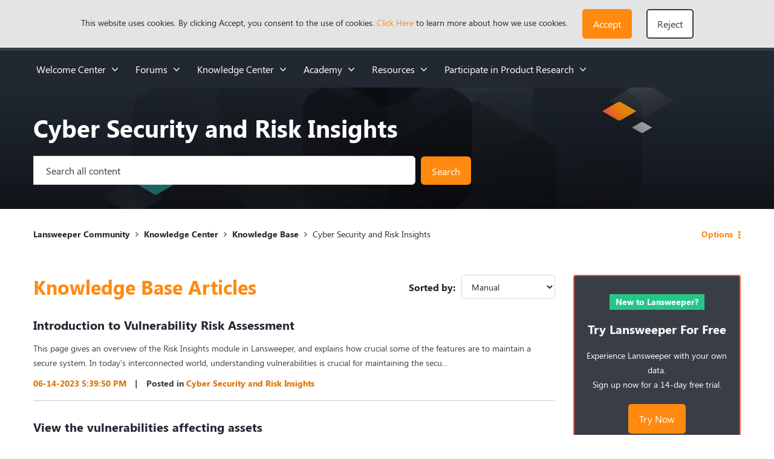

--- FILE ---
content_type: text/html;charset=UTF-8
request_url: https://community.lansweeper.com/t5/cyber-security-and-risk-insights/tkb-p/risk-insights/label-name/vulnerabilities?labels=vulnerabilities
body_size: 28850
content:
<!DOCTYPE html><html prefix="og: http://ogp.me/ns#" dir="ltr" lang="en" class="no-js">
	<head>
	
	<title>
	Cyber Security and Risk Insights - Lansweeper Community
</title>
	
	
	<!-- Google Tag Manager -->
<script>(function(w,d,s,l,i){w[l]=w[l]||[];w[l].push({'gtm.start':
new Date().getTime(),event:'gtm.js'});var f=d.getElementsByTagName(s)[0],
j=d.createElement(s),dl=l!='dataLayer'?'&l='+l:'';j.async=true;j.src=
'https://www.googletagmanager.com/gtm.js?id='+i+dl;f.parentNode.insertBefore(j,f);
})(window,document,'script','dataLayer','GTM-M6HQMTV');</script>
<!-- End Google Tag Manager -->

<!-- Google tag (gtag.js) -->
<script async src="https://www.googletagmanager.com/gtag/js?id=G-22W23LECE0"></script>
<script>
  window.dataLayer = window.dataLayer || [];
  function gtag(){dataLayer.push(arguments);}
  gtag('js', new Date());

  gtag('config', 'G-22W23LECE0');
</script>



	
	
	
	<meta content="width=device-width, initial-scale=1.0, user-scalable=yes" name="viewport"/><meta content="2024-10-30T16:42:27+01:00" itemprop="dateModified"/><meta content="text/html; charset=UTF-8" http-equiv="Content-Type"/><link href="https://community.lansweeper.com/t5/cyber-security-and-risk-insights/tkb-p/risk-insights" rel="canonical"/>
	<meta content="Lansweeper Community" property="og:site_name"/><meta content="website" property="og:type"/><meta content="https://community.lansweeper.com/t5/cyber-security-and-risk-insights/tkb-p/risk-insights" property="og:url"/><meta content="" property="og:description"/><meta content="Cyber Security and Risk Insights" property="og:title"/>
	
	
		<link class="lia-link-navigation hidden live-links" title="Cyber Security and Risk Insights articles" type="application/rss+xml" rel="alternate" id="link" href="/bvyfv65494/rss/board?board.id=risk-insights"></link>
	
		<link class="lia-link-navigation hidden live-links" title="All Cyber Security and Risk Insights posts" type="application/rss+xml" rel="alternate" id="link_0" href="/bvyfv65494/rss/boardmessages?board.id=risk-insights"></link>
	

	
	
	    
            	<link href="/skins/2037031/d00a3387fbd14588aeb293e2742fa437/lansweeper.css" rel="stylesheet" type="text/css"/>
            
	

	
	
	
	
	<link rel="shortcut icon" href="https://community.lansweeper.com/html/@A392D5156E8BF33EE086BCE14E107111/assets/favicon.png" />
<link href="https://community.lansweeper.com/html/@54C182409E6D181E3861854E379F32FB/assets/prism-kh.css" rel="stylesheet" type="text/css">
    <script type="text/javascript" src="https://community.lansweeper.com/html/@6765A56CC100913883526FC2D9163128/assets/prism-kh.js"></script>
    <script>
    </script>

<script language="javascript" type="text/javascript">
<!--
if("undefined"==typeof LITHIUM)var LITHIUM={};LITHIUM.Loader=function(){var h=[],a=[],b=!1,c=!1;return{onLoad:function(a){"function"===typeof a&&(!0===b?a():h.push(a))},onJsAttached:function(b){"function"===typeof b&&(!0===c?b():a.push(b))},runJsAttached:function(){c=!0;for(var b=0;b<a.length;b++)a[b]()},getOnLoadFunctions:function(){return h},setLoaded:function(){b=!0},isLoaded:function(){return b},isJsAttached:function(){return c}}}();"undefined"===typeof LITHIUM.Components&&(LITHIUM.Components={});LITHIUM.Components.render=function(h,a,b){LITHIUM.Loader.onLoad(function(){var c=LITHIUM.Components.renderUrl(h),k={type:"GET",dataType:"json"};LITHIUM.jQuery.extend(k,b||{});k.hasOwnProperty("url")||LITHIUM.jQuery.extend(k,{url:c});k.data=a;if("object"!==typeof k.data||null===k.data)k.data={};k.data.originalPageName=LITHIUM.Components.ORIGINAL_PAGE_NAME;k.data.originalPageContext=LITHIUM.Components.ORIGINAL_PAGE_CONTEXT;LITHIUM.jQuery.ajax(k)}.bind(this))};
LITHIUM.Components.renderUrl=function(h,a){var b=LITHIUM.Components.RENDER_URL;LITHIUM.jQuery.each({"component-id":h},function(a,h){b=b.replace(new RegExp("#{"+a+"}","g"),h)});"undefined"!==typeof a&&(b+="?"+LITHIUM.jQuery.param(a));return b};
LITHIUM.Components.renderInPlace=function(h,a,b,c){function k(b){var a=document.createElement("div"),c=(new Date).getTime()+Math.floor(1E7*Math.random()+1);a.setAttribute("id",c);b.parentNode.insertBefore(a,b);return c}if(c)var q=c;else!1===LITHIUM.Loader.isLoaded()&&(document.currentScript?q=k(document.currentScript):(c=document.querySelectorAll("script"),1<c.length&&(q=k(c[c.length-1]))));LITHIUM.Loader.onLoad(function(){var c=LITHIUM.jQuery,k=a||{},m=b||{},l=c("#"+q);c.extend(k,{renderedScripts:LITHIUM.RenderedScripts.toString(),
"component-id":h});c.extend(m,{success:function(b){var a=b.content;LITHIUM.AngularSupport.isAngularEnabled()&&(a=LITHIUM.AngularSupport.compile(a));l.replaceWith(a);LITHIUM.AjaxSupport.ScriptsProcessor.handleScriptEvaluation(b);(b=LITHIUM.jQuery(a).attr("id"))&&LITHIUM.jQuery("#"+b).trigger("LITHIUM:ajaxSuccess:renderInPlace",{componentId:h})},error:function(a,c,h){0===a.readyState||0===a.status?l.html(""):l.html('\x3cspan class\x3d"lia-ajax-error-text"\x3e'+b.errorMessage+"\x3c/span\x3e");l.removeClass(LITHIUM.Css.BASE_LAZY_LOAD).removeClass("lia-fa-spin")}});
l&&LITHIUM.Components.render(h,k,m)}.bind(this))};/*
 modernizr v3.3.1
 Build https://modernizr.com/download?-exiforientation-filereader-flash-setclasses-dontmin

 Copyright (c)
  Faruk Ates
  Paul Irish
  Alex Sexton
  Ryan Seddon
  Patrick Kettner
  Stu Cox
  Richard Herrera

 MIT License
 {
      "name": "EXIF Orientation",
      "property": "exiforientation",
      "tags": ["image"],
      "builderAliases": ["exif_orientation"],
      "async": true,
      "authors": ["Paul Sayre"],
      "notes": [{
        "name": "Article by Dave Perrett",
        "href": "http://recursive-design.com/blog/2012/07/28/exif-orientation-handling-is-a-ghetto/"
      },{
        "name": "Article by Calvin Hass",
        "href": "http://www.impulseadventure.com/photo/exif-orientation.html"
      }]
    }
    ! {
      "name": "Flash",
      "property": "flash",
      "tags": ["flash"],
      "polyfills": ["shumway"]
      }
      ! {
      "name": "File API",
      "property": "filereader",
      "caniuse": "fileapi",
      "notes": [{
        "name": "W3C Working Draft",
        "href": "https://www.w3.org/TR/FileAPI/"
      }],
      "tags": ["file"],
      "builderAliases": ["file_api"],
      "knownBugs": ["Will fail in Safari 5 due to its lack of support for the standards defined FileReader object"]
    }
    !*/
LITHIUM.LiModernizr=function(){(function(h,a,b){function c(e){var a=n.className,b=d._config.classPrefix||"";r&&(a=a.baseVal);d._config.enableJSClass&&(a=a.replace(new RegExp("(^|\\s)"+b+"no-js(\\s|$)"),"$1"+b+"js$2"));d._config.enableClasses&&(a+=" "+b+e.join(" "+b),r?n.className.baseVal=a:n.className=a)}function k(){return"function"!==typeof a.createElement?a.createElement(arguments[0]):r?a.createElementNS.call(a,"http://www.w3.org/2000/svg",arguments[0]):a.createElement.apply(a,arguments)}function q(){var e=
a.body;e||(e=k(r?"svg":"body"),e.fake=!0);return e}function p(a,b){if("object"==typeof a)for(var e in a)u(a,e)&&p(e,a[e]);else{a=a.toLowerCase();e=a.split(".");var f=d[e[0]];2==e.length&&(f=f[e[1]]);if("undefined"!=typeof f)return d;b="function"==typeof b?b():b;1==e.length?d[e[0]]=b:(!d[e[0]]||d[e[0]]instanceof Boolean||(d[e[0]]=new Boolean(d[e[0]])),d[e[0]][e[1]]=b);c([(b&&0!=b?"":"no-")+e.join("-")]);d._trigger(a,b)}return d}var t=[],m=[],l={_version:"3.3.1",_config:{classPrefix:"",enableClasses:!0,
enableJSClass:!0,usePrefixes:!0},_q:[],on:function(a,b){var e=this;setTimeout(function(){b(e[a])},0)},addTest:function(a,b,c){m.push({name:a,fn:b,options:c})},addAsyncTest:function(a){m.push({name:null,fn:a})}},d=function(){};d.prototype=l;d=new d;var n=a.documentElement,r="svg"===n.nodeName.toLowerCase(),u;(function(){var a={}.hasOwnProperty;u="undefined"!==typeof a&&"undefined"!==typeof a.call?function(b,e){return a.call(b,e)}:function(a,b){return b in a&&"undefined"===typeof a.constructor.prototype[b]}})();
l._l={};l.on=function(a,b){this._l[a]||(this._l[a]=[]);this._l[a].push(b);d.hasOwnProperty(a)&&setTimeout(function(){d._trigger(a,d[a])},0)};l._trigger=function(a,b){if(this._l[a]){var e=this._l[a];setTimeout(function(){var a;for(a=0;a<e.length;a++){var c=e[a];c(b)}},0);delete this._l[a]}};d._q.push(function(){l.addTest=p});d.addAsyncTest(function(){LITHIUM.Loader.onLoad(function(){var b=a.createElement("img");b.onerror=function(){p("exiforientation",!1,{aliases:["exif-orientation"]});a.body.removeChild(b)};
b.onload=function(){p("exiforientation",2!==b.width,{aliases:["exif-orientation"]});a.body.removeChild(b)};b.src="[data-uri]\x3d\x3d";
a.body&&(b.setAttribute("style","position: absolute; left: -9999;"),a.body.appendChild(b))})});d.addAsyncTest(function(){var b=function(a){n.contains(a)||n.appendChild(a)},c=function(a,b){var c=!!a;c&&(c=new Boolean(c),c.blocked="blocked"===a);p("flash",function(){return c});if(b&&g.contains(b)){for(;b.parentNode!==g;)b=b.parentNode;g.removeChild(b)}};try{var d="ActiveXObject"in h&&"Pan"in new h.ActiveXObject("ShockwaveFlash.ShockwaveFlash")}catch(v){}if(!("plugins"in navigator&&"Shockwave Flash"in
navigator.plugins||d)||r)c(!1);else{var f=k("embed"),g=q(),l;f.type="application/x-shockwave-flash";g.appendChild(f);if("Pan"in f||d){var m=function(){b(g);if(!n.contains(g))return g=a.body||g,f=k("embed"),f.type="application/x-shockwave-flash",g.appendChild(f),setTimeout(m,1E3);n.contains(f)?(l=f.style.cssText,""!==l?c("blocked",f):c(!0,f)):c("blocked");g.fake&&g.parentNode&&g.parentNode.removeChild(g)};setTimeout(m,10)}else b(g),c("blocked",f),g.fake&&g.parentNode&&g.parentNode.removeChild(g)}});
d.addTest("filereader",!!(h.File&&h.FileList&&h.FileReader));(function(){var a,b;for(b in m)if(m.hasOwnProperty(b)){var c=[];var f=m[b];if(f.name&&(c.push(f.name.toLowerCase()),f.options&&f.options.aliases&&f.options.aliases.length))for(a=0;a<f.options.aliases.length;a++)c.push(f.options.aliases[a].toLowerCase());f="function"===typeof f.fn?f.fn():f.fn;for(a=0;a<c.length;a++){var g=c[a];g=g.split(".");1===g.length?d[g[0]]=f:(!d[g[0]]||d[g[0]]instanceof Boolean||(d[g[0]]=new Boolean(d[g[0]])),d[g[0]][g[1]]=
f);t.push((f?"":"no-")+g.join("-"))}}})();c(t);delete l.addTest;delete l.addAsyncTest;for(b=0;b<d._q.length;b++)d._q[b]();LITHIUM.Modernizr=d})(window,document)}();(function(){LITHIUM.Globals=function(){var h={};return{preventGlobals:function(a){for(var b=0;b<a.length;b++){var c=a[b];c in window&&void 0!==window[c]&&(h[c]=window[c],window[c]=void 0)}},restoreGlobals:function(a){for(var b=0;b<a.length;b++){var c=a[b];h.hasOwnProperty(c)&&(window[c]=h[c])}}}}()})();(function(h){Element.prototype.matches||(Element.prototype.matches=Element.prototype.msMatchesSelector||Element.prototype.webkitMatchesSelector);Element.prototype.closest||(Element.prototype.closest=function(a){var b=this;do{if(b.matches(a))return b;b=b.parentElement||b.parentNode}while(null!==b&&1===b.nodeType);return null})})(LITHIUM.jQuery);window.FileAPI = { jsPath: '/html/assets/js/vendor/ng-file-upload-shim/' };
LITHIUM.PrefetchData = {"Components":{},"commonResults":{}};
LITHIUM.DEBUG = false;
LITHIUM.CommunityJsonObject = {
  "Validation" : {
    "image.description" : {
      "min" : 0,
      "max" : 1000,
      "isoneof" : [ ],
      "type" : "string"
    },
    "tkb.toc_maximum_heading_level" : {
      "min" : 1,
      "max" : 6,
      "isoneof" : [ ],
      "type" : "integer"
    },
    "tkb.toc_heading_list_style" : {
      "min" : 0,
      "max" : 50,
      "isoneof" : [
        "disc",
        "circle",
        "square",
        "none"
      ],
      "type" : "string"
    },
    "blog.toc_maximum_heading_level" : {
      "min" : 1,
      "max" : 6,
      "isoneof" : [ ],
      "type" : "integer"
    },
    "tkb.toc_heading_indent" : {
      "min" : 5,
      "max" : 50,
      "isoneof" : [ ],
      "type" : "integer"
    },
    "blog.toc_heading_indent" : {
      "min" : 5,
      "max" : 50,
      "isoneof" : [ ],
      "type" : "integer"
    },
    "blog.toc_heading_list_style" : {
      "min" : 0,
      "max" : 50,
      "isoneof" : [
        "disc",
        "circle",
        "square",
        "none"
      ],
      "type" : "string"
    }
  },
  "User" : {
    "settings" : {
      "imageupload.legal_file_extensions" : "*.jpg;*.JPG;*.jpeg;*.JPEG;*.gif;*.GIF;*.png;*.PNG;*.webp",
      "config.enable_avatar" : true,
      "integratedprofile.show_klout_score" : true,
      "layout.sort_view_by_last_post_date" : true,
      "layout.friendly_dates_enabled" : true,
      "profileplus.allow.anonymous.scorebox" : false,
      "tkb.message_sort_default" : "tkbArticleManualSort",
      "layout.format_pattern_date" : "MM-dd-yyyy",
      "config.require_search_before_post" : "off",
      "isUserLinked" : false,
      "integratedprofile.cta_add_topics_dismissal_timestamp" : -1,
      "layout.message_body_image_max_size" : 1000,
      "profileplus.everyone" : false,
      "integratedprofile.cta_connect_wide_dismissal_timestamp" : -1,
      "blog.toc_maximum_heading_level" : "",
      "integratedprofile.hide_social_networks" : false,
      "blog.toc_heading_indent" : "",
      "contest.entries_per_page_num" : 20,
      "layout.messages_per_page_linear" : 8,
      "integratedprofile.cta_manage_topics_dismissal_timestamp" : -1,
      "profile.shared_profile_test_group" : false,
      "integratedprofile.cta_personalized_feed_dismissal_timestamp" : -1,
      "integratedprofile.curated_feed_size" : 10,
      "contest.one_kudo_per_contest" : false,
      "integratedprofile.enable_social_networks" : false,
      "integratedprofile.my_interests_dismissal_timestamp" : -1,
      "profile.language" : "en",
      "layout.friendly_dates_max_age_days" : 31,
      "layout.threading_order" : "thread_descending",
      "blog.toc_heading_list_style" : "disc",
      "useRecService" : false,
      "layout.module_welcome" : "<h1>Lansweeper Community<\/h1>\r\n<p>Welcome to the Lansweeper Community, let's find answers together. Discover practical tips for using Lansweeper and learn from experts in our Community.<\/p>\r\n<\/p>",
      "imageupload.max_uploaded_images_per_upload" : 100,
      "imageupload.max_uploaded_images_per_user" : 1000,
      "integratedprofile.connect_mode" : "",
      "tkb.toc_maximum_heading_level" : "",
      "tkb.toc_heading_list_style" : "disc",
      "sharedprofile.show_hovercard_score" : true,
      "config.search_before_post_scope" : "community",
      "tkb.toc_heading_indent" : "",
      "p13n.cta.recommendations_feed_dismissal_timestamp" : -1,
      "imageupload.max_file_size" : 10000,
      "layout.show_batch_checkboxes" : false,
      "integratedprofile.cta_connect_slim_dismissal_timestamp" : -1
    },
    "isAnonymous" : true,
    "policies" : {
      "image-upload.process-and-remove-exif-metadata" : false
    },
    "registered" : false,
    "emailRef" : "",
    "id" : -1,
    "login" : "Anonymous"
  },
  "Server" : {
    "communityPrefix" : "/bvyfv65494",
    "nodeChangeTimeStamp" : 1768586630518,
    "tapestryPrefix" : "/t5",
    "deviceMode" : "DESKTOP",
    "responsiveDeviceMode" : "DESKTOP",
    "membershipChangeTimeStamp" : "0",
    "version" : "25.12",
    "branch" : "25.12-release",
    "showTextKeys" : false
  },
  "Config" : {
    "phase" : "prod",
    "integratedprofile.cta.reprompt.delay" : 30,
    "profileplus.tracking" : {
      "profileplus.tracking.enable" : false,
      "profileplus.tracking.click.enable" : false,
      "profileplus.tracking.impression.enable" : false
    },
    "app.revision" : "2512231126-s6f44f032fc-b18",
    "navigation.manager.community.structure.limit" : "1000"
  },
  "Activity" : {
    "Results" : [ ]
  },
  "NodeContainer" : {
    "viewHref" : "https://community.lansweeper.com/t5/knowledge-base/ct-p/KB_Main",
    "description" : "Access the official Lansweeper Knowledge Base.",
    "id" : "KB_Main",
    "shortTitle" : "Knowledge Base",
    "title" : "Knowledge Base",
    "nodeType" : "category"
  },
  "Page" : {
    "skins" : [
      "lansweeper",
      "theme_hermes",
      "responsive_peak"
    ],
    "authUrls" : {
      "loginUrl" : "/plugins/common/feature/oidcss/sso_login_redirect/providerid/lansweeper_fa?referer=https%3A%2F%2Fcommunity.lansweeper.com%2Ft5%2Fcyber-security-and-risk-insights%2Ftkb-p%2Frisk-insights%2Flabel-name%2Fvulnerabilities",
      "loginUrlNotRegistered" : "/plugins/common/feature/oidcss/sso_login_redirect/providerid/lansweeper_fa?redirectreason=notregistered&referer=https%3A%2F%2Fcommunity.lansweeper.com%2Ft5%2Fcyber-security-and-risk-insights%2Ftkb-p%2Frisk-insights%2Flabel-name%2Fvulnerabilities",
      "loginUrlNotRegisteredDestTpl" : "/plugins/common/feature/oidcss/sso_login_redirect/providerid/lansweeper_fa?redirectreason=notregistered&referer=%7B%7BdestUrl%7D%7D"
    },
    "name" : "TkbPage",
    "rtl" : false,
    "object" : {
      "viewHref" : "/t5/cyber-security-and-risk-insights/tkb-p/risk-insights",
      "id" : "risk-insights",
      "page" : "TkbPage",
      "type" : "Board"
    }
  },
  "WebTracking" : {
    "Activities" : { },
    "path" : "Community:Lansweeper Community/Category:Knowledge Center/Category:Knowledge Base/Board:Cyber Security and Risk Insights"
  },
  "Feedback" : {
    "targeted" : { }
  },
  "Seo" : {
    "markerEscaping" : {
      "pathElement" : {
        "prefix" : "@",
        "match" : "^[0-9][0-9]$"
      },
      "enabled" : false
    }
  },
  "TopLevelNode" : {
    "viewHref" : "https://community.lansweeper.com/",
    "description" : "Welcome!  The Lansweeper Community is the best place to find answers to product questions and  collaborate with other Lansweeper users.",
    "id" : "bvyfv65494",
    "shortTitle" : "Lansweeper Community",
    "title" : "Lansweeper Community",
    "nodeType" : "Community"
  },
  "Community" : {
    "viewHref" : "https://community.lansweeper.com/",
    "integratedprofile.lang_code" : "en",
    "integratedprofile.country_code" : "US",
    "id" : "bvyfv65494",
    "shortTitle" : "Lansweeper Community",
    "title" : "Lansweeper Community"
  },
  "CoreNode" : {
    "conversationStyle" : "tkb",
    "viewHref" : "https://community.lansweeper.com/t5/cyber-security-and-risk-insights/tkb-p/risk-insights",
    "settings" : { },
    "description" : "",
    "id" : "risk-insights",
    "shortTitle" : "Cyber Security and Risk Insights",
    "title" : "Cyber Security and Risk Insights",
    "nodeType" : "Board",
    "ancestors" : [
      {
        "viewHref" : "https://community.lansweeper.com/t5/knowledge-base/ct-p/KB_Main",
        "description" : "Access the official Lansweeper Knowledge Base.",
        "id" : "KB_Main",
        "shortTitle" : "Knowledge Base",
        "title" : "Knowledge Base",
        "nodeType" : "category"
      },
      {
        "viewHref" : "https://community.lansweeper.com/t5/knowledge-center/ct-p/Knowledge_Center",
        "description" : "Get access to all Lansweeper knowledge resources and learn how to leverage the Lansweeper tool at its best.",
        "id" : "Knowledge_Center",
        "shortTitle" : "Knowledge Center",
        "title" : "Knowledge Center",
        "nodeType" : "category"
      },
      {
        "viewHref" : "https://community.lansweeper.com/",
        "description" : "Welcome!  The Lansweeper Community is the best place to find answers to product questions and  collaborate with other Lansweeper users.",
        "id" : "bvyfv65494",
        "shortTitle" : "Lansweeper Community",
        "title" : "Lansweeper Community",
        "nodeType" : "Community"
      }
    ]
  }
};
LITHIUM.Components.RENDER_URL = "/t5/util/componentrenderpage/component-id/#{component-id}?render_behavior=raw";
LITHIUM.Components.ORIGINAL_PAGE_NAME = 'tkb/v2/Page';
LITHIUM.Components.ORIGINAL_PAGE_ID = 'TkbPage';
LITHIUM.Components.ORIGINAL_PAGE_CONTEXT = '[base64]..';
LITHIUM.Css = {
  "BASE_DEFERRED_IMAGE" : "lia-deferred-image",
  "BASE_BUTTON" : "lia-button",
  "BASE_SPOILER_CONTAINER" : "lia-spoiler-container",
  "BASE_TABS_INACTIVE" : "lia-tabs-inactive",
  "BASE_TABS_ACTIVE" : "lia-tabs-active",
  "BASE_AJAX_REMOVE_HIGHLIGHT" : "lia-ajax-remove-highlight",
  "BASE_FEEDBACK_SCROLL_TO" : "lia-feedback-scroll-to",
  "BASE_FORM_FIELD_VALIDATING" : "lia-form-field-validating",
  "BASE_FORM_ERROR_TEXT" : "lia-form-error-text",
  "BASE_FEEDBACK_INLINE_ALERT" : "lia-panel-feedback-inline-alert",
  "BASE_BUTTON_OVERLAY" : "lia-button-overlay",
  "BASE_TABS_STANDARD" : "lia-tabs-standard",
  "BASE_AJAX_INDETERMINATE_LOADER_BAR" : "lia-ajax-indeterminate-loader-bar",
  "BASE_AJAX_SUCCESS_HIGHLIGHT" : "lia-ajax-success-highlight",
  "BASE_CONTENT" : "lia-content",
  "BASE_JS_HIDDEN" : "lia-js-hidden",
  "BASE_AJAX_LOADER_CONTENT_OVERLAY" : "lia-ajax-loader-content-overlay",
  "BASE_FORM_FIELD_SUCCESS" : "lia-form-field-success",
  "BASE_FORM_WARNING_TEXT" : "lia-form-warning-text",
  "BASE_FORM_FIELDSET_CONTENT_WRAPPER" : "lia-form-fieldset-content-wrapper",
  "BASE_AJAX_LOADER_OVERLAY_TYPE" : "lia-ajax-overlay-loader",
  "BASE_FORM_FIELD_ERROR" : "lia-form-field-error",
  "BASE_SPOILER_CONTENT" : "lia-spoiler-content",
  "BASE_FORM_SUBMITTING" : "lia-form-submitting",
  "BASE_EFFECT_HIGHLIGHT_START" : "lia-effect-highlight-start",
  "BASE_FORM_FIELD_ERROR_NO_FOCUS" : "lia-form-field-error-no-focus",
  "BASE_EFFECT_HIGHLIGHT_END" : "lia-effect-highlight-end",
  "BASE_SPOILER_LINK" : "lia-spoiler-link",
  "FACEBOOK_LOGOUT" : "lia-component-users-action-logout",
  "BASE_DISABLED" : "lia-link-disabled",
  "FACEBOOK_SWITCH_USER" : "lia-component-admin-action-switch-user",
  "BASE_FORM_FIELD_WARNING" : "lia-form-field-warning",
  "BASE_AJAX_LOADER_FEEDBACK" : "lia-ajax-loader-feedback",
  "BASE_AJAX_LOADER_OVERLAY" : "lia-ajax-loader-overlay",
  "BASE_LAZY_LOAD" : "lia-lazy-load"
};
(function() { if (!window.LITHIUM_SPOILER_CRITICAL_LOADED) { window.LITHIUM_SPOILER_CRITICAL_LOADED = true; window.LITHIUM_SPOILER_CRITICAL_HANDLER = function(e) { if (!window.LITHIUM_SPOILER_CRITICAL_LOADED) return; if (e.target.classList.contains('lia-spoiler-link')) { var container = e.target.closest('.lia-spoiler-container'); if (container) { var content = container.querySelector('.lia-spoiler-content'); if (content) { if (e.target.classList.contains('open')) { content.style.display = 'none'; e.target.classList.remove('open'); } else { content.style.display = 'block'; e.target.classList.add('open'); } } e.preventDefault(); return false; } } }; document.addEventListener('click', window.LITHIUM_SPOILER_CRITICAL_HANDLER, true); } })();
LITHIUM.noConflict = true;
LITHIUM.useCheckOnline = false;
LITHIUM.RenderedScripts = [
  "SearchForm.js",
  "DeferredImages.js",
  "jquery.json-2.6.0.js",
  "Throttle.js",
  "DataHandler.js",
  "InformationBox.js",
  "jquery.ui.draggable.js",
  "jquery.js",
  "DropDownMenu.js",
  "Tooltip.js",
  "json2.js",
  "jquery.delayToggle-1.0.js",
  "Namespace.js",
  "jquery.lithium-selector-extensions.js",
  "jquery.ui.dialog.js",
  "ElementQueries.js",
  "Placeholder.js",
  "HelpIcon.js",
  "jquery.ajax-cache-response-1.0.js",
  "Auth.js",
  "jquery.viewport-1.0.js",
  "Globals.js",
  "jquery.hoverIntent-r6.js",
  "jquery.placeholder-2.0.7.js",
  "Components.js",
  "AjaxSupport.js",
  "Link.js",
  "jquery.ui.core.js",
  "PartialRenderProxy.js",
  "jquery.iframe-shim-1.0.js",
  "jquery.effects.slide.js",
  "jquery.ui.resizable.js",
  "jquery.tools.tooltip-1.2.6.js",
  "Forms.js",
  "NoConflict.js",
  "ActiveCast3.js",
  "AjaxFeedback.js",
  "SearchAutoCompleteToggle.js",
  "AutoComplete.js",
  "jquery.effects.core.js",
  "ElementMethods.js",
  "ForceLithiumJQuery.js",
  "jquery.position-toggle-1.0.js",
  "LiModernizr.js",
  "Cache.js",
  "Video.js",
  "PolyfillsAll.js",
  "jquery.ui.widget.js",
  "Events.js",
  "jquery.clone-position-1.0.js",
  "jquery.scrollTo.js",
  "ResizeSensor.js",
  "jquery.fileupload.js",
  "Loader.js",
  "jquery.iframe-transport.js",
  "jquery.tmpl-1.1.1.js",
  "jquery.appear-1.1.1.js",
  "jquery.function-utils-1.0.js",
  "DropDownMenuVisibilityHandler.js",
  "jquery.css-data-1.0.js",
  "prism.js",
  "Lithium.js",
  "jquery.autocomplete.js",
  "jquery.ui.position.js",
  "SpoilerToggle.js",
  "jquery.ui.mouse.js",
  "jquery.blockui.js",
  "Sandbox.js",
  "Text.js"
];(function(){LITHIUM.AngularSupport=function(){function g(a,c){a=a||{};for(var b in c)"[object object]"===Object.prototype.toString.call(c[b])?a[b]=g(a[b],c[b]):a[b]=c[b];return a}var d,f,b={coreModule:"li.community",coreModuleDeps:[],noConflict:!0,bootstrapElementSelector:".lia-page .min-width .lia-content",bootstrapApp:!0,debugEnabled:!1,useCsp:!0,useNg2:!1},k=function(){var a;return function(b){a||(a=document.createElement("a"));a.href=b;return a.href}}();LITHIUM.Angular={};return{preventGlobals:LITHIUM.Globals.preventGlobals,
restoreGlobals:LITHIUM.Globals.restoreGlobals,init:function(){var a=[],c=document.querySelector(b.bootstrapElementSelector);a.push(b.coreModule);b.customerModules&&0<b.customerModules.length&&a.concat(b.customerModules);b.useCsp&&(c.setAttribute("ng-csp","no-unsafe-eval"),c.setAttribute("li-common-non-bindable",""));d=LITHIUM.angular.module(b.coreModule,b.coreModuleDeps);d.config(["$locationProvider","$provide","$injector","$logProvider","$compileProvider","$qProvider","$anchorScrollProvider",function(a,
c,e,d,f,g,h){h.disableAutoScrolling();h=document.createElement("base");h.setAttribute("href",k(location));document.getElementsByTagName("head")[0].appendChild(h);window.history&&window.history.pushState&&a.html5Mode({enabled:!0,requireBase:!0,rewriteLinks:!1}).hashPrefix("!");d.debugEnabled(b.debugEnabled);f.debugInfoEnabled(b.debugEnabled);e.has("$uibModal")&&c.decorator("$uibModal",["$delegate",function(a){var b=a.open;a.open=function(a){a.backdropClass=(a.backdropClass?a.backdropClass+" ":"")+
"lia-modal-backdrop";a.windowClass=(a.windowClass?a.windowClass+" ":"")+"lia-modal-window";return b(a)};return a}]);e.has("uibDropdownConfig")&&(e.get("uibDropdownConfig").openClass="lia-dropdown-open");e.has("uibButtonConfig")&&(e.get("uibButtonConfig").activeClass="lia-link-active");g.errorOnUnhandledRejections(!1)}]);if(b.bootstrapApp)f=b.useNg2?LITHIUM.Angular.upgradeAdapter.bootstrap(c,a):LITHIUM.angular.bootstrap(c,a);else LITHIUM.Loader.onLoad(function(){f=LITHIUM.angular.element(c).injector()});
LITHIUM.Angular.app=d},compile:function(a){void 0===a&&(a=document.querySelector(b.bootstrapElementSelector));var c;if(void 0===a||""===a)return a;f.invoke(["$rootScope","$compile",function(b,d){try{var e=LITHIUM.angular.element(a)}catch(l){e=LITHIUM.angular.element("\x3cli:safe-wrapper\x3e"+a+"\x3c/li:safe-wrapper\x3e")}e.attr("li-common-non-bindable","");c=d(e)(b);b.$digest()}]);return c},isAngularEnabled:function(){return void 0!==d},updateLocationUrl:function(a,b){f.invoke(["$location","$rootScope",
"$browser",function(c,d,e){a=""===a?"?":a;c.url(a,b);d.$apply()}])},setOptions:function(a){return g(b,a)},getOptions:function(){return b},initGlobal:function(a){LITHIUM.angular=a;b.useNg2&&(LITHIUM.Angular.upgradeAdapter=new ng.upgrade.UpgradeAdapter)}}}()})();(function(){LITHIUM.ScriptLoader=function(){function d(a){a in e||(e[a]={loaded:!1});return e[a]}function f(){g.filter(function(a){return!a.loaded}).forEach(function(a){var b=!0;a.labels.forEach(function(a){!1===d(a).loaded&&(b=!1)});b&&(a.loaded=!0,a.callback())})}var e={},g=[];return{load:function(a){a.forEach(function(a){var b=document.getElementsByTagName("head")[0]||document.documentElement,c=document.createElement("script");c.src=a.url;c.async=!1;a.crossorigin&&a.integrity&&(c.setAttribute("crossorigin",
a.crossorigin),c.setAttribute("integrity",a.integrity));b.insertBefore(c,b.firstChild);d(a.label)})},setLoaded:function(a){d(a).loaded=!0;f()},ready:function(a,b){g.push({labels:a,callback:b,loaded:!1});f()}}}()})();LITHIUM.ScriptLoader.load([{"name":"lia-scripts-common-min.js","label":"common","url":"/t5/scripts/0FBAB47D244ABC35EF85D924E16EE128/lia-scripts-common-min.js"},{"name":"lia-scripts-body-min.js","label":"body","url":"/t5/scripts/DA8DE308B124418DD5CE4711BB44B550/lia-scripts-body-min.js"},{"name":"lia-scripts-angularjs-min.js","label":"angularjs","url":"/t5/scripts/00A777938B56ECCE5DB9E6C80A2C3591/lia-scripts-angularjs-min.js"},{"name":"lia-scripts-angularjsModules-min.js","label":"angularjsModules","url":"/t5/scripts/909F3B8D66C9AA365E96E85637235028/lia-scripts-angularjsModules-min.js"}]);
// -->
</script></head>
	<body class="lia-tkb lia-user-status-anonymous TkbPage lia-body lia-a11y" id="lia-body">
	
	
	<div id="471-177-6" class="ServiceNodeInfoHeader">
</div>
	
	
	
	

	<div class="lia-page">
		<center>
			
				<!-- Google Tag Manager (noscript) -->
<noscript><iframe src="https://www.googletagmanager.com/ns.html?id=GTM-M6HQMTV"
height="0" width="0" style="display:none;visibility:hidden"></iframe></noscript>
<!-- End Google Tag Manager (noscript) -->
					
	
	<div class="MinimumWidthContainer">
		<div class="min-width-wrapper">
			<div class="min-width">		
				
						<div class="lia-content">
                            
							
							<div class="lia-cookie-banner-alert lia-component-gdprcookiebanner-widget-cookie-banner-alert">
    <div class="lia-cookie-banner-alert-text-v1">
		This website uses cookies. By clicking Accept, you consent to the use of cookies. <a target="_blank" href="https://www.lansweeper.com/cookie-declaration/">Click Here</a> to learn more about how we use cookies.
		<div class="lia-cookie-banner-alert-accept">
			<span class="lia-button-wrapper lia-button-wrapper-primary"><a class="lia-button lia-button-primary lia-cookie-banner-alert-accept lia-link-ticket-post-action" role="button" data-lia-action-token="1iRfHxtU_jeQYg5pgZovxofgiA3gytpVFztxa2KvQrI." rel="nofollow" id="link_1" href="https://community.lansweeper.com/t5/tkb/v2/page.cookiebanneralertv1.link:acceptcookieevent?t:ac=blog-id/risk-insights/label-name/vulnerabilities/q-p/bGFiZWxzOnZ1bG5lcmFiaWxpdGllcw..&amp;t:cp=gdprcookiebanner/contributions/cookiebannercontributionpage"><span>Accept</span></a></span>
		</div>
		<div class="lia-cookie-banner-alert-reject">
			<span class="lia-button-wrapper lia-button-wrapper-secondary"><a class="lia-button lia-button-secondary lia-cookie-banner-alert-reject lia-link-ticket-post-action" role="button" data-lia-action-token="XAZNdDoKvw0eWbO-fwKEq0K72orq847ntg8lhuTNNd0." rel="nofollow" id="link_2" href="https://community.lansweeper.com/t5/tkb/v2/page.cookiebanneralertv1.link_0:rejectcookieevent?t:ac=blog-id/risk-insights/label-name/vulnerabilities/q-p/bGFiZWxzOnZ1bG5lcmFiaWxpdGllcw..&amp;t:cp=gdprcookiebanner/contributions/cookiebannercontributionpage">Reject</a></span>
		</div>
	</div>
</div>
							
		
   	<div class="lia-quilt lia-quilt-tkb-page lia-quilt-layout-two-column-main-side lia-top-quilt">
	<div class="lia-quilt-row lia-quilt-row-header">
		<div class="lia-quilt-column lia-quilt-column-24 lia-quilt-column-single lia-quilt-column-common-header">
			<div class="lia-quilt-column-alley lia-quilt-column-alley-single">
	
		
			<div class="lia-quilt lia-quilt-header lia-quilt-layout-custom-community-header lia-component-quilt-header">
	<div class="lia-quilt-row lia-quilt-row-header-top-banner">
		<div class="lia-quilt-column lia-quilt-column-24 lia-quilt-column-single lia-quilt-column-header-top-banner-content">
			<div class="lia-quilt-column-alley lia-quilt-column-alley-single">
	
		<div class="custom-top-banner-wrapper lia-mark-empty">
			
		
			
		
	
		</div>
	
	

	
		
			    <link rel="preload" href="/html/assets/Community-Header-Banner-v8.jpeg" as="image">

		
	
	
</div>
		</div>
	</div><div class="lia-quilt-row lia-quilt-row-header-top">
		<div class="lia-quilt-column lia-quilt-column-24 lia-quilt-column-single lia-quilt-column-header-top-content">
			<div class="lia-quilt-column-alley lia-quilt-column-alley-single">
	
		<div class="custom-community-header-left">
			
		
			<div class="lia-slide-out-nav-menu lia-component-common-widget-slide-out-nav-menu">
    <button li-bindable="" li-common-element-hook="navMenuTriggerElement" class="lia-slide-menu-trigger lia-slide-out-nav-menu-wrapper">
        <div ng-non-bindable="" class="lia-slide-out-nav-menu-title">
            Browse
        </div>
    </button>
    <li:common-slide-menu li-bindable="" trigger-element="navMenuTriggerElement" li-direction="left" style="display:none">
        <div class="lia-quilt lia-quilt-navigation-slide-out-menu lia-quilt-layout-one-column">
	<div class="lia-quilt-row lia-quilt-row-header">
		<div class="lia-quilt-column lia-quilt-column-24 lia-quilt-column-single lia-quilt-column-common-header lia-mark-empty">
			
		</div>
	</div><div class="lia-quilt-row lia-quilt-row-main">
		<div class="lia-quilt-column lia-quilt-column-24 lia-quilt-column-single lia-quilt-column-main-content">
			<div class="lia-quilt-column-alley lia-quilt-column-alley-single">
	
		
			<div class="close-menu">
    <ul>
        <li><span class="lia-fa lia-img-close-small pull-right" tabindex="-1" title="Close"></span></li>
    </ul>
</div>

<div class="custom-community-header-navigation-v3"> <nav role="navigation" id="headerNav"> <ul class="custom-sub-nav" role="menubar"> <li class="custom-nav-menu-item has-children depth1" role="none"> <div class="toggle-menu-button-wrapper"> <a role="menuitem" class="top-level-link menuitem" href="/t5/welcome-center/ct-p/Welcome">Welcome Center</a> <button class="top-level-toggle toggle-menu-children" aria-controls="toggle-category:Welcome" aria-expanded="false" aria-haspopup="true" aria-label="Expand View: Welcome Center"> <span class="toggle-menu-icon" aria-hidden="true"></span> </button> </div> <div class="nav-child-wrapper nav-child-wrapper-level-2"> <ul id="toggle-category:Welcome" class="custom-community-header-sub-navigation" role="menu"> <li class="depth2 custom-nav-menu-item" role="none"> <div class="toggle-menu-button-wrapper"> <a role="menuitem" href="/t5/community-blog/bg-p/announcements" class="nav-category">Community Blog</a> </div> </li> <li class="depth2 custom-nav-menu-item" role="none"> <div class="toggle-menu-button-wrapper"> <a role="menuitem" href="/t5/community-resources/bg-p/Community_Experience" class="nav-category">Community Resources</a> </div> </li> <li class="depth2 custom-nav-menu-item has-children" role="none"> <div class="toggle-menu-button-wrapper"> <a role="menuitem" href="/t5/contests-and-giveaways/ct-p/Contests" class="nav-category">Contests and Giveaways</a> <button class="toggle-menu-children" aria-controls="toggle-category:Contests" aria-expanded="false" aria-haspopup="true" aria-label="Expand View: Contests and Giveaways"> <span class="toggle-menu-icon" aria-hidden="true"></span> </button> </div> <div class="nav-child-wrapper nav-child-wrapper-level-3"> <ul id="toggle-category:Contests" class="custom-community-header-sub-navigation" role="menu"> <li class="depth3 custom-nav-menu-item" role="none"> <a role="menuitem" href="/t5/lansweeper-excellence-awards/con-p/LSExcellenceAwards" class="nav-category">Lansweeper Excellence Awards</a> </li> <li class="depth3 custom-nav-menu-item" role="none"> <a role="menuitem" href="/t5/cybersecurity-challenge/con-p/LansweeperCybersecurityChallenge" class="nav-category">Cybersecurity Challenge</a> </li> <li class="depth3 custom-nav-menu-item" role="none"> <a role="menuitem" href="/t5/lansweeper-sysadmin-day-2024/con-p/LansweeperSysAdminDayGiveaway" class="nav-category">Lansweeper SysAdmin Day 2024 Giveaway</a> </li> <li class="depth3 custom-nav-menu-item" role="none"> <a role="menuitem" href="/t5/lansweeper-integration-challenge/con-p/Integrationchallenge" class="nav-category">Lansweeper Integration Challenge</a> </li> <li class="depth3 custom-nav-menu-item" role="none"> <a role="menuitem" href="/t5/asset-discovery-challenge/con-p/AssetDiscoveryChallenge" class="nav-category">Asset Discovery Challenge</a> </li> </ul> </div> </li> <li class="depth2 custom-nav-menu-item has-children" role="none"> <div class="toggle-menu-button-wrapper"> <a role="menuitem" href="/t5/the-lounge-for-new-users/gh-p/TheLounge" class="nav-category">The Lounge (for New Users)</a> <button class="toggle-menu-children" aria-controls="toggle-grouphub:TheLounge" aria-expanded="false" aria-haspopup="true" aria-label="Expand View: The Lounge (for New Users)"> <span class="toggle-menu-icon" aria-hidden="true"></span> </button> </div> <div class="nav-child-wrapper nav-child-wrapper-level-3"> <ul id="toggle-grouphub:TheLounge" class="custom-community-header-sub-navigation" role="menu"> <li class="depth3 custom-nav-menu-item" role="none"> <a role="menuitem" href="/t5/the-lounge-for-new-users/bd-p/TheLoungeforum-board" class="nav-category">Forum</a> </li> <li class="depth3 custom-nav-menu-item" role="none"> <a role="menuitem" href="/t5/the-lounge-for-new-users/bg-p/TheLoungeblog-board" class="nav-category">Blog</a> </li> <li class="depth3 custom-nav-menu-item" role="none"> <a role="menuitem" href="/t5/the-lounge-for-new-users/eb-p/TheLoungeoccasion-board" class="nav-category">Events</a> </li> </ul> </div> </li> </ul> </div> </li> <li class="custom-nav-menu-item has-children depth1" role="none"> <div class="toggle-menu-button-wrapper"> <a role="menuitem" class="top-level-link menuitem" href="/t5/forums/ct-p/Forums">Forums</a> <button class="top-level-toggle toggle-menu-children" aria-controls="toggle-category:Forums" aria-expanded="false" aria-haspopup="true" aria-label="Expand View: Forums"> <span class="toggle-menu-icon" aria-hidden="true"></span> </button> </div> <div class="nav-child-wrapper nav-child-wrapper-level-2"> <ul id="toggle-category:Forums" class="custom-community-header-sub-navigation" role="menu"> <li class="depth2 custom-nav-menu-item" role="none"> <div class="toggle-menu-button-wrapper"> <a role="menuitem" href="/t5/general-discussions/bd-p/Lansweeper_General_Forum" class="nav-category">General Discussions</a> </div> </li> <li class="depth2 custom-nav-menu-item" role="none"> <div class="toggle-menu-button-wrapper"> <a role="menuitem" href="/t5/open-office-hours-q-a/qa-p/TechnicalTips" class="nav-category">Open Office Hours Q&amp;A</a> </div> </li> <li class="depth2 custom-nav-menu-item" role="none"> <div class="toggle-menu-button-wrapper"> <a role="menuitem" href="/t5/reports-analytics/bd-p/LansweeperReports" class="nav-category">Reports &amp; Analytics</a> </div> </li> <li class="depth2 custom-nav-menu-item" role="none"> <div class="toggle-menu-button-wrapper"> <a role="menuitem" href="/t5/product-discussions/bd-p/ProductConversations" class="nav-category">Product Discussions</a> </div> </li> <li class="depth2 custom-nav-menu-item" role="none"> <div class="toggle-menu-button-wrapper"> <a role="menuitem" href="/t5/deployment-packages/bd-p/DeploymentPackages" class="nav-category">Deployment Packages</a> </div> </li> <li class="depth2 custom-nav-menu-item" role="none"> <div class="toggle-menu-button-wrapper"> <a role="menuitem" href="/t5/product-announcements/bg-p/ProductAnnouncements" class="nav-category">Product Announcements</a> </div> </li> <li class="depth2 custom-nav-menu-item" role="none"> <div class="toggle-menu-button-wrapper"> <a role="menuitem" href="/t5/archive/bd-p/Archive" class="nav-category">Archive</a> </div> </li> <li class="depth2 custom-nav-menu-item" role="none"> <div class="toggle-menu-button-wrapper"> <a role="menuitem" href="/t5/contributor-program/cmp-p/grouphub%3AContributorProgram" class="nav-category">Contributor Program</a> </div> </li> <li class="depth2 custom-nav-menu-item" role="none"> <div class="toggle-menu-button-wrapper"> <a role="menuitem" href="/t5/technical-support-solutions/tkb-p/Technical-Support-Solutions" class="nav-category">Technical Support Solutions</a> </div> </li> <li class="depth2 custom-nav-menu-item has-children" role="none"> <div class="toggle-menu-button-wrapper"> <a role="menuitem" href="/t5/flow-builder/gh-p/FlowBuilderBetaProgram" class="nav-category">Flow Builder</a> <button class="toggle-menu-children" aria-controls="toggle-grouphub:FlowBuilderBetaProgram" aria-expanded="false" aria-haspopup="true" aria-label="Expand View: Flow Builder"> <span class="toggle-menu-icon" aria-hidden="true"></span> </button> </div> <div class="nav-child-wrapper nav-child-wrapper-level-3"> <ul id="toggle-grouphub:FlowBuilderBetaProgram" class="custom-community-header-sub-navigation" role="menu"> <li class="depth3 custom-nav-menu-item" role="none"> <a role="menuitem" href="/t5/flow-builder/bd-p/FlowBuilderBetaProgramforum-board" class="nav-category">Forum</a> </li> <li class="depth3 custom-nav-menu-item" role="none"> <a role="menuitem" href="/t5/flow-builder/bg-p/FlowBuilderBetaProgramblog-board" class="nav-category">Blog</a> </li> </ul> </div> </li> </ul> </div> </li> <li class="custom-nav-menu-item has-children depth1" role="none"> <div class="toggle-menu-button-wrapper"> <a role="menuitem" class="top-level-link menuitem" href="/t5/knowledge-center/ct-p/Knowledge_Center">Knowledge Center</a> <button class="top-level-toggle toggle-menu-children" aria-controls="toggle-category:Knowledge_Center" aria-expanded="false" aria-haspopup="true" aria-label="Expand View: Knowledge Center"> <span class="toggle-menu-icon" aria-hidden="true"></span> </button> </div> <div class="nav-child-wrapper nav-child-wrapper-level-2"> <ul id="toggle-category:Knowledge_Center" class="custom-community-header-sub-navigation" role="menu"> <li class="depth2 custom-nav-menu-item" role="none"> <div class="toggle-menu-button-wrapper"> <a role="menuitem" href="/t5/knowledge-base-preview-ui/ct-p/knowledge_base" class="nav-category">Knowledge Base - Preview UI</a> </div> </li> <li class="depth2 custom-nav-menu-item has-children" role="none"> <div class="toggle-menu-button-wrapper"> <a role="menuitem" href="/t5/knowledge-base/ct-p/KB_Main" class="nav-category">Knowledge Base</a> <button class="toggle-menu-children" aria-controls="toggle-category:KB_Main" aria-expanded="false" aria-haspopup="true" aria-label="Expand View: Knowledge Base"> <span class="toggle-menu-icon" aria-hidden="true"></span> </button> </div> <div class="nav-child-wrapper nav-child-wrapper-level-3"> <ul id="toggle-category:KB_Main" class="custom-community-header-sub-navigation" role="menu"> <li class="depth3 custom-nav-menu-item" role="none"> <a role="menuitem" href="/t5/requirements/tkb-p/kb_requirements" class="nav-category">Requirements</a> </li> <li class="depth3 custom-nav-menu-item" role="none"> <a role="menuitem" href="/t5/installation/tkb-p/kb_installation" class="nav-category">Installation</a> </li> <li class="depth3 custom-nav-menu-item" role="none"> <a role="menuitem" href="/t5/troubleshooting-your/tkb-p/kb_troubleshooting-your-installation" class="nav-category">Troubleshooting your installation</a> </li> <li class="depth3 custom-nav-menu-item" role="none"> <a role="menuitem" href="/t5/scanning-your-network/tkb-p/kb_scanning-your-network" class="nav-category">Scanning your network</a> </li> <li class="depth3 custom-nav-menu-item" role="none"> <a role="menuitem" href="/t5/troubleshooting-scanning-issues/tkb-p/kb_troubleshooting-scanning-issues" class="nav-category">Troubleshooting Scanning Issues</a> </li> <li class="depth3 custom-nav-menu-item" role="none"> <a role="menuitem" href="/t5/customizing-the-web-console/tkb-p/kb_customizing-the-web-console" class="nav-category">Customizing the Web Console</a> </li> <li class="depth3 custom-nav-menu-item" role="none"> <a role="menuitem" href="/t5/managing-assets/tkb-p/kb_managing-assets" class="nav-category">Managing Assets</a> </li> <li class="depth3 custom-nav-menu-item" role="none"> <a role="menuitem" href="/t5/lansweeper-maintenance/tkb-p/kb_lansweeper-maintenance" class="nav-category">Lansweeper Maintenance</a> </li> <li class="depth3 custom-nav-menu-item" role="none"> <a role="menuitem" href="/t5/troubleshooting/tkb-p/kb_troubleshooting" class="nav-category">Troubleshooting</a> </li> <li class="depth3 custom-nav-menu-item" role="none"> <a role="menuitem" href="/t5/deploying-software-other-changes/tkb-p/kb_deploying-software-and-other-changes" class="nav-category">Deploying Software &amp; Other Changes</a> </li> <li class="depth3 custom-nav-menu-item" role="none"> <a role="menuitem" href="/t5/configuring-using-the-helpdesk/tkb-p/kb_configuring-and-using-the-helpdesk" class="nav-category">Configuring &amp; Using the Helpdesk</a> </li> <li class="depth3 custom-nav-menu-item" role="none"> <a role="menuitem" href="/t5/managing-software/tkb-p/kb_managing-software" class="nav-category">Managing Software</a> </li> <li class="depth3 custom-nav-menu-item" role="none"> <a role="menuitem" href="/t5/managing-licenses/tkb-p/kb_managing-licenses" class="nav-category">Managing Licenses</a> </li> <li class="depth3 custom-nav-menu-item" role="none"> <a role="menuitem" href="/t5/managing-users/tkb-p/kb_managing-users" class="nav-category">Managing Users</a> </li> <li class="depth3 custom-nav-menu-item" role="none"> <a role="menuitem" href="/t5/actions/tkb-p/kb_actions" class="nav-category">Actions</a> </li> <li class="depth3 custom-nav-menu-item" role="none"> <a role="menuitem" href="/t5/reporting/tkb-p/kb_reporting" class="nav-category">Reporting</a> </li> <li class="depth3 custom-nav-menu-item" role="none"> <a role="menuitem" href="/t5/billing-related-questions/tkb-p/kb_billing-related-questions" class="nav-category">Billing-related Questions</a> </li> <li class="depth3 custom-nav-menu-item" role="none"> <a role="menuitem" href="/t5/lansweeper-ot/tkb-p/kb_lansweeper-ot" class="nav-category">Lansweeper OT</a> </li> <li class="depth3 custom-nav-menu-item" role="none"> <a role="menuitem" href="/t5/sites/tkb-p/kb_cloud" class="nav-category">Sites</a> </li> <li class="depth3 custom-nav-menu-item" role="none"> <a role="menuitem" href="/t5/diagrams/tkb-p/Diagrams" class="nav-category">Diagrams</a> </li> <li class="depth3 custom-nav-menu-item" role="none"> <a role="menuitem" href="/t5/cyber-security-and-risk-insights/tkb-p/risk-insights" class="nav-category">Cyber Security and Risk Insights</a> </li> <li class="depth3 custom-nav-menu-item" role="none"> <a role="menuitem" href="/t5/integrations/tkb-p/kb_integrations" class="nav-category">Integrations</a> </li> </ul> </div> </li> <li class="depth2 custom-nav-menu-item" role="none"> <div class="toggle-menu-button-wrapper"> <a role="menuitem" href="/t5/pro-tips/bg-p/Pro_Tips" class="nav-category">Pro Tips</a> </div> </li> <li class="depth2 custom-nav-menu-item" role="none"> <div class="toggle-menu-button-wrapper"> <a role="menuitem" href="/t5/quick-tech-solutions/bg-p/Quick_Tech_Solutions" class="nav-category">Quick Tech Solutions</a> </div> </li> <li class="depth2 custom-nav-menu-item" role="none"> <div class="toggle-menu-button-wrapper"> <a role="menuitem" href="/t5/support-portal/ct-p/support-portal" class="nav-category">Support Portal</a> </div> </li> </ul> </div> </li> <li class="custom-nav-menu-item has-children depth1" role="none"> <div class="toggle-menu-button-wrapper"> <a role="menuitem" class="top-level-link menuitem" href="/t5/academy/ct-p/Training">Academy</a> <button class="top-level-toggle toggle-menu-children" aria-controls="toggle-category:Training" aria-expanded="false" aria-haspopup="true" aria-label="Expand View: Academy"> <span class="toggle-menu-icon" aria-hidden="true"></span> </button> </div> <div class="nav-child-wrapper nav-child-wrapper-level-2"> <ul id="toggle-category:Training" class="custom-community-header-sub-navigation" role="menu"> <li class="depth2 custom-nav-menu-item" role="none"> <div class="toggle-menu-button-wrapper"> <a role="menuitem" href="/t5/deploy-configure-lansweeper/bg-p/DeployConfigureDiscovery" class="nav-category">Deploy &amp; Configure Lansweeper Discovery</a> </div> </li> <li class="depth2 custom-nav-menu-item" role="none"> <div class="toggle-menu-button-wrapper"> <a role="menuitem" href="/t5/lansweeper-for-new-users/bg-p/LansweeperNewUsers" class="nav-category">Lansweeper for New Users</a> </div> </li> <li class="depth2 custom-nav-menu-item" role="none"> <div class="toggle-menu-button-wrapper"> <a role="menuitem" href="/t5/lansweeper-discovery-basics/bg-p/LansweeperAdmins" class="nav-category">Lansweeper Discovery Basics</a> </div> </li> <li class="depth2 custom-nav-menu-item" role="none"> <div class="toggle-menu-button-wrapper"> <a role="menuitem" href="/t5/reboot-review/bg-p/RebootandReview" class="nav-category">Reboot &amp; Review</a> </div> </li> <li class="depth2 custom-nav-menu-item" role="none"> <div class="toggle-menu-button-wrapper"> <a role="menuitem" href="/t5/deploy-lansweeper-classic/bg-p/DeployLansweeperClassic" class="nav-category">Deploy Lansweeper Classic</a> </div> </li> <li class="depth2 custom-nav-menu-item" role="none"> <div class="toggle-menu-button-wrapper"> <a role="menuitem" href="/t5/lansweeper-discovery-operate/bg-p/DiscoveryOperateOptimize" class="nav-category">Lansweeper Discovery: Operate &amp; Optimize</a> </div> </li> </ul> </div> </li> <li class="custom-nav-menu-item has-children depth1" role="none"> <div class="toggle-menu-button-wrapper"> <a role="menuitem" class="top-level-link menuitem" href="/t5/resources/ct-p/Resources">Resources</a> <button class="top-level-toggle toggle-menu-children" aria-controls="toggle-category:Resources" aria-expanded="false" aria-haspopup="true" aria-label="Expand View: Resources"> <span class="toggle-menu-icon" aria-hidden="true"></span> </button> </div> <div class="nav-child-wrapper nav-child-wrapper-level-2"> <ul id="toggle-category:Resources" class="custom-community-header-sub-navigation" role="menu"> <li class="depth2 custom-nav-menu-item" role="none"> <div class="toggle-menu-button-wrapper"> <a role="menuitem" href="/t5/vulnerability-audit-reports/bg-p/Vulnerability" class="nav-category">Vulnerability Audit Reports</a> </div> </li> <li class="depth2 custom-nav-menu-item" role="none"> <div class="toggle-menu-button-wrapper"> <a role="menuitem" href="/t5/end-of-life-updates/bg-p/EOL" class="nav-category">End of Life Updates</a> </div> </li> <li class="depth2 custom-nav-menu-item" role="none"> <div class="toggle-menu-button-wrapper"> <a role="menuitem" href="/t5/patch-tuesday-updates/bg-p/Patch_Tuesday" class="nav-category">Patch Tuesday Updates</a> </div> </li> <li class="depth2 custom-nav-menu-item has-children" role="none"> <div class="toggle-menu-button-wrapper"> <a role="menuitem" href="/t5/events-and-webinars/ct-p/CommunityEventsandWebinars" class="nav-category">Events and Webinars</a> <button class="toggle-menu-children" aria-controls="toggle-category:CommunityEventsandWebinars" aria-expanded="false" aria-haspopup="true" aria-label="Expand View: Events and Webinars"> <span class="toggle-menu-icon" aria-hidden="true"></span> </button> </div> <div class="nav-child-wrapper nav-child-wrapper-level-3"> <ul id="toggle-category:CommunityEventsandWebinars" class="custom-community-header-sub-navigation" role="menu"> <li class="depth3 custom-nav-menu-item" role="none"> <a role="menuitem" href="/t5/community-events/eb-p/LSCommunityEvents" class="nav-category">Events</a> </li> <li class="depth3 custom-nav-menu-item" role="none"> <a role="menuitem" href="/t5/virtual-office-hours/bd-p/OpenOfficeHours" class="nav-category">Virtual Office Hours</a> </li> </ul> </div> </li> </ul> </div> </li> <li class="custom-nav-menu-item has-children depth1" role="none"> <div class="toggle-menu-button-wrapper"> <a role="menuitem" class="top-level-link menuitem" href="/t5/participate-in-product-research/ct-p/participate-product-research">Participate in Product Research</a> <button class="top-level-toggle toggle-menu-children" aria-controls="toggle-category:participate-product-research" aria-expanded="false" aria-haspopup="true" aria-label="Expand View: Participate in Product Research"> <span class="toggle-menu-icon" aria-hidden="true"></span> </button> </div> <div class="nav-child-wrapper nav-child-wrapper-level-2"> <ul id="toggle-category:participate-product-research" class="custom-community-header-sub-navigation" role="menu"> <li class="depth2 custom-nav-menu-item" role="none"> <div class="toggle-menu-button-wrapper"> <a role="menuitem" href="/t5/about-the-programs/bg-p/about-programs" class="nav-category">About the Programs</a> </div> </li> <li class="depth2 custom-nav-menu-item" role="none"> <div class="toggle-menu-button-wrapper"> <a role="menuitem" href="/t5/open-programs/bg-p/open-programs" class="nav-category">Open Programs</a> </div> </li> </ul> </div> </li> </ul> </nav> </div>
		
			<div class="custom-header-top-right-navigation">
    <ul>
        <li>
            <a href="https://www.lansweeper.com/" target="_blank" class="lansweeper" >Lansweeper.com</a>
        </li>
        <li>
            <a href="https://developer.lansweeper.com/" target="_blank" class="technologies">Developer Portal</a>
        </li>
    </ul>
</div>

		
	
	
</div>
		</div>
	</div><div class="lia-quilt-row lia-quilt-row-footer">
		<div class="lia-quilt-column lia-quilt-column-24 lia-quilt-column-single lia-quilt-column-common-footer lia-mark-empty">
			
		</div>
	</div>
</div>
    </li:common-slide-menu>
</div>
		
			
<div class="custom-community-header-logo">
    <a href="/" style="background: url('/html/assets/community_logo.png') no-repeat 50% / contain;">Lansweeper Community</a>
</div>

		
	
		</div>
	
	

	
		<div class="custom-community-header-right">
			
		
			<div class="custom-community-header-user-navigation">
<div class="custom-header-top-right-navigation">
    <ul>
        <li>
            <a href="https://www.lansweeper.com/" target="_blank" class="lansweeper" >Lansweeper.com</a>
        </li>
        <li>
            <a href="https://developer.lansweeper.com/" target="_blank" class="technologies">Developer Portal</a>
        </li>
    </ul>
</div><a class="lia-link-navigation faq-link lia-component-help-action-faq" id="faqPage_a634d7f9879b75" href="/t5/help/faqpage">Community FAQ</a><a class="lia-link-navigation login-link lia-authentication-link lia-component-users-action-login" rel="nofollow" id="loginPageV2_3f7edbc1fb7056" href="/plugins/common/feature/oidcss/sso_login_redirect/providerid/lansweeper_fa?referer=https%3A%2F%2Fcommunity.lansweeper.com%2Ft5%2Fcyber-security-and-risk-insights%2Ftkb-p%2Frisk-insights%2Flabel-name%2Fvulnerabilities">Register | Log In</a></div>





		
	
		</div>
	
	
</div>
		</div>
	</div><div class="lia-quilt-row lia-quilt-row-header-navigation">
		<div class="lia-quilt-column lia-quilt-column-24 lia-quilt-column-single lia-quilt-column-header-navigation-content">
			<div class="lia-quilt-column-alley lia-quilt-column-alley-single">
	
		
			 
 
<div class="custom-community-header-navigation-v3"> <nav role="navigation" id="headerNav"> <ul class="custom-sub-nav" role="menubar"> <li class="custom-nav-menu-item has-children depth1" role="none"> <div class="toggle-menu-button-wrapper"> <a role="menuitem" class="top-level-link menuitem" href="/t5/welcome-center/ct-p/Welcome">Welcome Center</a> <button class="top-level-toggle toggle-menu-children" aria-controls="toggle-category:Welcome" aria-expanded="false" aria-haspopup="true" aria-label="Expand View: Welcome Center"> <span class="toggle-menu-icon" aria-hidden="true"></span> </button> </div> <div class="nav-child-wrapper nav-child-wrapper-level-2"> <ul id="toggle-category:Welcome" class="custom-community-header-sub-navigation" role="menu"> <li class="depth2 custom-nav-menu-item" role="none"> <div class="toggle-menu-button-wrapper"> <a role="menuitem" href="/t5/community-blog/bg-p/announcements" class="nav-category">Community Blog</a> </div> </li> <li class="depth2 custom-nav-menu-item" role="none"> <div class="toggle-menu-button-wrapper"> <a role="menuitem" href="/t5/community-resources/bg-p/Community_Experience" class="nav-category">Community Resources</a> </div> </li> <li class="depth2 custom-nav-menu-item has-children" role="none"> <div class="toggle-menu-button-wrapper"> <a role="menuitem" href="/t5/contests-and-giveaways/ct-p/Contests" class="nav-category">Contests and Giveaways</a> <button class="toggle-menu-children" aria-controls="toggle-category:Contests" aria-expanded="false" aria-haspopup="true" aria-label="Expand View: Contests and Giveaways"> <span class="toggle-menu-icon" aria-hidden="true"></span> </button> </div> <div class="nav-child-wrapper nav-child-wrapper-level-3"> <ul id="toggle-category:Contests" class="custom-community-header-sub-navigation" role="menu"> <li class="depth3 custom-nav-menu-item" role="none"> <a role="menuitem" href="/t5/lansweeper-excellence-awards/con-p/LSExcellenceAwards" class="nav-category">Lansweeper Excellence Awards</a> </li> <li class="depth3 custom-nav-menu-item" role="none"> <a role="menuitem" href="/t5/cybersecurity-challenge/con-p/LansweeperCybersecurityChallenge" class="nav-category">Cybersecurity Challenge</a> </li> <li class="depth3 custom-nav-menu-item" role="none"> <a role="menuitem" href="/t5/lansweeper-sysadmin-day-2024/con-p/LansweeperSysAdminDayGiveaway" class="nav-category">Lansweeper SysAdmin Day 2024 Giveaway</a> </li> <li class="depth3 custom-nav-menu-item" role="none"> <a role="menuitem" href="/t5/lansweeper-integration-challenge/con-p/Integrationchallenge" class="nav-category">Lansweeper Integration Challenge</a> </li> <li class="depth3 custom-nav-menu-item" role="none"> <a role="menuitem" href="/t5/asset-discovery-challenge/con-p/AssetDiscoveryChallenge" class="nav-category">Asset Discovery Challenge</a> </li> </ul> </div> </li> <li class="depth2 custom-nav-menu-item has-children" role="none"> <div class="toggle-menu-button-wrapper"> <a role="menuitem" href="/t5/the-lounge-for-new-users/gh-p/TheLounge" class="nav-category">The Lounge (for New Users)</a> <button class="toggle-menu-children" aria-controls="toggle-grouphub:TheLounge" aria-expanded="false" aria-haspopup="true" aria-label="Expand View: The Lounge (for New Users)"> <span class="toggle-menu-icon" aria-hidden="true"></span> </button> </div> <div class="nav-child-wrapper nav-child-wrapper-level-3"> <ul id="toggle-grouphub:TheLounge" class="custom-community-header-sub-navigation" role="menu"> <li class="depth3 custom-nav-menu-item" role="none"> <a role="menuitem" href="/t5/the-lounge-for-new-users/bd-p/TheLoungeforum-board" class="nav-category">Forum</a> </li> <li class="depth3 custom-nav-menu-item" role="none"> <a role="menuitem" href="/t5/the-lounge-for-new-users/bg-p/TheLoungeblog-board" class="nav-category">Blog</a> </li> <li class="depth3 custom-nav-menu-item" role="none"> <a role="menuitem" href="/t5/the-lounge-for-new-users/eb-p/TheLoungeoccasion-board" class="nav-category">Events</a> </li> </ul> </div> </li> </ul> </div> </li> <li class="custom-nav-menu-item has-children depth1" role="none"> <div class="toggle-menu-button-wrapper"> <a role="menuitem" class="top-level-link menuitem" href="/t5/forums/ct-p/Forums">Forums</a> <button class="top-level-toggle toggle-menu-children" aria-controls="toggle-category:Forums" aria-expanded="false" aria-haspopup="true" aria-label="Expand View: Forums"> <span class="toggle-menu-icon" aria-hidden="true"></span> </button> </div> <div class="nav-child-wrapper nav-child-wrapper-level-2"> <ul id="toggle-category:Forums" class="custom-community-header-sub-navigation" role="menu"> <li class="depth2 custom-nav-menu-item" role="none"> <div class="toggle-menu-button-wrapper"> <a role="menuitem" href="/t5/general-discussions/bd-p/Lansweeper_General_Forum" class="nav-category">General Discussions</a> </div> </li> <li class="depth2 custom-nav-menu-item" role="none"> <div class="toggle-menu-button-wrapper"> <a role="menuitem" href="/t5/open-office-hours-q-a/qa-p/TechnicalTips" class="nav-category">Open Office Hours Q&amp;A</a> </div> </li> <li class="depth2 custom-nav-menu-item" role="none"> <div class="toggle-menu-button-wrapper"> <a role="menuitem" href="/t5/reports-analytics/bd-p/LansweeperReports" class="nav-category">Reports &amp; Analytics</a> </div> </li> <li class="depth2 custom-nav-menu-item" role="none"> <div class="toggle-menu-button-wrapper"> <a role="menuitem" href="/t5/product-discussions/bd-p/ProductConversations" class="nav-category">Product Discussions</a> </div> </li> <li class="depth2 custom-nav-menu-item" role="none"> <div class="toggle-menu-button-wrapper"> <a role="menuitem" href="/t5/deployment-packages/bd-p/DeploymentPackages" class="nav-category">Deployment Packages</a> </div> </li> <li class="depth2 custom-nav-menu-item" role="none"> <div class="toggle-menu-button-wrapper"> <a role="menuitem" href="/t5/product-announcements/bg-p/ProductAnnouncements" class="nav-category">Product Announcements</a> </div> </li> <li class="depth2 custom-nav-menu-item" role="none"> <div class="toggle-menu-button-wrapper"> <a role="menuitem" href="/t5/archive/bd-p/Archive" class="nav-category">Archive</a> </div> </li> <li class="depth2 custom-nav-menu-item" role="none"> <div class="toggle-menu-button-wrapper"> <a role="menuitem" href="/t5/contributor-program/cmp-p/grouphub%3AContributorProgram" class="nav-category">Contributor Program</a> </div> </li> <li class="depth2 custom-nav-menu-item" role="none"> <div class="toggle-menu-button-wrapper"> <a role="menuitem" href="/t5/technical-support-solutions/tkb-p/Technical-Support-Solutions" class="nav-category">Technical Support Solutions</a> </div> </li> <li class="depth2 custom-nav-menu-item has-children" role="none"> <div class="toggle-menu-button-wrapper"> <a role="menuitem" href="/t5/flow-builder/gh-p/FlowBuilderBetaProgram" class="nav-category">Flow Builder</a> <button class="toggle-menu-children" aria-controls="toggle-grouphub:FlowBuilderBetaProgram" aria-expanded="false" aria-haspopup="true" aria-label="Expand View: Flow Builder"> <span class="toggle-menu-icon" aria-hidden="true"></span> </button> </div> <div class="nav-child-wrapper nav-child-wrapper-level-3"> <ul id="toggle-grouphub:FlowBuilderBetaProgram" class="custom-community-header-sub-navigation" role="menu"> <li class="depth3 custom-nav-menu-item" role="none"> <a role="menuitem" href="/t5/flow-builder/bd-p/FlowBuilderBetaProgramforum-board" class="nav-category">Forum</a> </li> <li class="depth3 custom-nav-menu-item" role="none"> <a role="menuitem" href="/t5/flow-builder/bg-p/FlowBuilderBetaProgramblog-board" class="nav-category">Blog</a> </li> </ul> </div> </li> </ul> </div> </li> <li class="custom-nav-menu-item has-children depth1" role="none"> <div class="toggle-menu-button-wrapper"> <a role="menuitem" class="top-level-link menuitem" href="/t5/knowledge-center/ct-p/Knowledge_Center">Knowledge Center</a> <button class="top-level-toggle toggle-menu-children" aria-controls="toggle-category:Knowledge_Center" aria-expanded="false" aria-haspopup="true" aria-label="Expand View: Knowledge Center"> <span class="toggle-menu-icon" aria-hidden="true"></span> </button> </div> <div class="nav-child-wrapper nav-child-wrapper-level-2"> <ul id="toggle-category:Knowledge_Center" class="custom-community-header-sub-navigation" role="menu"> <li class="depth2 custom-nav-menu-item" role="none"> <div class="toggle-menu-button-wrapper"> <a role="menuitem" href="/t5/knowledge-base-preview-ui/ct-p/knowledge_base" class="nav-category">Knowledge Base - Preview UI</a> </div> </li> <li class="depth2 custom-nav-menu-item has-children" role="none"> <div class="toggle-menu-button-wrapper"> <a role="menuitem" href="/t5/knowledge-base/ct-p/KB_Main" class="nav-category">Knowledge Base</a> <button class="toggle-menu-children" aria-controls="toggle-category:KB_Main" aria-expanded="false" aria-haspopup="true" aria-label="Expand View: Knowledge Base"> <span class="toggle-menu-icon" aria-hidden="true"></span> </button> </div> <div class="nav-child-wrapper nav-child-wrapper-level-3"> <ul id="toggle-category:KB_Main" class="custom-community-header-sub-navigation" role="menu"> <li class="depth3 custom-nav-menu-item" role="none"> <a role="menuitem" href="/t5/requirements/tkb-p/kb_requirements" class="nav-category">Requirements</a> </li> <li class="depth3 custom-nav-menu-item" role="none"> <a role="menuitem" href="/t5/installation/tkb-p/kb_installation" class="nav-category">Installation</a> </li> <li class="depth3 custom-nav-menu-item" role="none"> <a role="menuitem" href="/t5/troubleshooting-your/tkb-p/kb_troubleshooting-your-installation" class="nav-category">Troubleshooting your installation</a> </li> <li class="depth3 custom-nav-menu-item" role="none"> <a role="menuitem" href="/t5/scanning-your-network/tkb-p/kb_scanning-your-network" class="nav-category">Scanning your network</a> </li> <li class="depth3 custom-nav-menu-item" role="none"> <a role="menuitem" href="/t5/troubleshooting-scanning-issues/tkb-p/kb_troubleshooting-scanning-issues" class="nav-category">Troubleshooting Scanning Issues</a> </li> <li class="depth3 custom-nav-menu-item" role="none"> <a role="menuitem" href="/t5/customizing-the-web-console/tkb-p/kb_customizing-the-web-console" class="nav-category">Customizing the Web Console</a> </li> <li class="depth3 custom-nav-menu-item" role="none"> <a role="menuitem" href="/t5/managing-assets/tkb-p/kb_managing-assets" class="nav-category">Managing Assets</a> </li> <li class="depth3 custom-nav-menu-item" role="none"> <a role="menuitem" href="/t5/lansweeper-maintenance/tkb-p/kb_lansweeper-maintenance" class="nav-category">Lansweeper Maintenance</a> </li> <li class="depth3 custom-nav-menu-item" role="none"> <a role="menuitem" href="/t5/troubleshooting/tkb-p/kb_troubleshooting" class="nav-category">Troubleshooting</a> </li> <li class="depth3 custom-nav-menu-item" role="none"> <a role="menuitem" href="/t5/deploying-software-other-changes/tkb-p/kb_deploying-software-and-other-changes" class="nav-category">Deploying Software &amp; Other Changes</a> </li> <li class="depth3 custom-nav-menu-item" role="none"> <a role="menuitem" href="/t5/configuring-using-the-helpdesk/tkb-p/kb_configuring-and-using-the-helpdesk" class="nav-category">Configuring &amp; Using the Helpdesk</a> </li> <li class="depth3 custom-nav-menu-item" role="none"> <a role="menuitem" href="/t5/managing-software/tkb-p/kb_managing-software" class="nav-category">Managing Software</a> </li> <li class="depth3 custom-nav-menu-item" role="none"> <a role="menuitem" href="/t5/managing-licenses/tkb-p/kb_managing-licenses" class="nav-category">Managing Licenses</a> </li> <li class="depth3 custom-nav-menu-item" role="none"> <a role="menuitem" href="/t5/managing-users/tkb-p/kb_managing-users" class="nav-category">Managing Users</a> </li> <li class="depth3 custom-nav-menu-item" role="none"> <a role="menuitem" href="/t5/actions/tkb-p/kb_actions" class="nav-category">Actions</a> </li> <li class="depth3 custom-nav-menu-item" role="none"> <a role="menuitem" href="/t5/reporting/tkb-p/kb_reporting" class="nav-category">Reporting</a> </li> <li class="depth3 custom-nav-menu-item" role="none"> <a role="menuitem" href="/t5/billing-related-questions/tkb-p/kb_billing-related-questions" class="nav-category">Billing-related Questions</a> </li> <li class="depth3 custom-nav-menu-item" role="none"> <a role="menuitem" href="/t5/lansweeper-ot/tkb-p/kb_lansweeper-ot" class="nav-category">Lansweeper OT</a> </li> <li class="depth3 custom-nav-menu-item" role="none"> <a role="menuitem" href="/t5/sites/tkb-p/kb_cloud" class="nav-category">Sites</a> </li> <li class="depth3 custom-nav-menu-item" role="none"> <a role="menuitem" href="/t5/diagrams/tkb-p/Diagrams" class="nav-category">Diagrams</a> </li> <li class="depth3 custom-nav-menu-item" role="none"> <a role="menuitem" href="/t5/cyber-security-and-risk-insights/tkb-p/risk-insights" class="nav-category">Cyber Security and Risk Insights</a> </li> <li class="depth3 custom-nav-menu-item" role="none"> <a role="menuitem" href="/t5/integrations/tkb-p/kb_integrations" class="nav-category">Integrations</a> </li> </ul> </div> </li> <li class="depth2 custom-nav-menu-item" role="none"> <div class="toggle-menu-button-wrapper"> <a role="menuitem" href="/t5/pro-tips/bg-p/Pro_Tips" class="nav-category">Pro Tips</a> </div> </li> <li class="depth2 custom-nav-menu-item" role="none"> <div class="toggle-menu-button-wrapper"> <a role="menuitem" href="/t5/quick-tech-solutions/bg-p/Quick_Tech_Solutions" class="nav-category">Quick Tech Solutions</a> </div> </li> <li class="depth2 custom-nav-menu-item" role="none"> <div class="toggle-menu-button-wrapper"> <a role="menuitem" href="/t5/support-portal/ct-p/support-portal" class="nav-category">Support Portal</a> </div> </li> </ul> </div> </li> <li class="custom-nav-menu-item has-children depth1" role="none"> <div class="toggle-menu-button-wrapper"> <a role="menuitem" class="top-level-link menuitem" href="/t5/academy/ct-p/Training">Academy</a> <button class="top-level-toggle toggle-menu-children" aria-controls="toggle-category:Training" aria-expanded="false" aria-haspopup="true" aria-label="Expand View: Academy"> <span class="toggle-menu-icon" aria-hidden="true"></span> </button> </div> <div class="nav-child-wrapper nav-child-wrapper-level-2"> <ul id="toggle-category:Training" class="custom-community-header-sub-navigation" role="menu"> <li class="depth2 custom-nav-menu-item" role="none"> <div class="toggle-menu-button-wrapper"> <a role="menuitem" href="/t5/deploy-configure-lansweeper/bg-p/DeployConfigureDiscovery" class="nav-category">Deploy &amp; Configure Lansweeper Discovery</a> </div> </li> <li class="depth2 custom-nav-menu-item" role="none"> <div class="toggle-menu-button-wrapper"> <a role="menuitem" href="/t5/lansweeper-for-new-users/bg-p/LansweeperNewUsers" class="nav-category">Lansweeper for New Users</a> </div> </li> <li class="depth2 custom-nav-menu-item" role="none"> <div class="toggle-menu-button-wrapper"> <a role="menuitem" href="/t5/lansweeper-discovery-basics/bg-p/LansweeperAdmins" class="nav-category">Lansweeper Discovery Basics</a> </div> </li> <li class="depth2 custom-nav-menu-item" role="none"> <div class="toggle-menu-button-wrapper"> <a role="menuitem" href="/t5/reboot-review/bg-p/RebootandReview" class="nav-category">Reboot &amp; Review</a> </div> </li> <li class="depth2 custom-nav-menu-item" role="none"> <div class="toggle-menu-button-wrapper"> <a role="menuitem" href="/t5/deploy-lansweeper-classic/bg-p/DeployLansweeperClassic" class="nav-category">Deploy Lansweeper Classic</a> </div> </li> <li class="depth2 custom-nav-menu-item" role="none"> <div class="toggle-menu-button-wrapper"> <a role="menuitem" href="/t5/lansweeper-discovery-operate/bg-p/DiscoveryOperateOptimize" class="nav-category">Lansweeper Discovery: Operate &amp; Optimize</a> </div> </li> </ul> </div> </li> <li class="custom-nav-menu-item has-children depth1" role="none"> <div class="toggle-menu-button-wrapper"> <a role="menuitem" class="top-level-link menuitem" href="/t5/resources/ct-p/Resources">Resources</a> <button class="top-level-toggle toggle-menu-children" aria-controls="toggle-category:Resources" aria-expanded="false" aria-haspopup="true" aria-label="Expand View: Resources"> <span class="toggle-menu-icon" aria-hidden="true"></span> </button> </div> <div class="nav-child-wrapper nav-child-wrapper-level-2"> <ul id="toggle-category:Resources" class="custom-community-header-sub-navigation" role="menu"> <li class="depth2 custom-nav-menu-item" role="none"> <div class="toggle-menu-button-wrapper"> <a role="menuitem" href="/t5/vulnerability-audit-reports/bg-p/Vulnerability" class="nav-category">Vulnerability Audit Reports</a> </div> </li> <li class="depth2 custom-nav-menu-item" role="none"> <div class="toggle-menu-button-wrapper"> <a role="menuitem" href="/t5/end-of-life-updates/bg-p/EOL" class="nav-category">End of Life Updates</a> </div> </li> <li class="depth2 custom-nav-menu-item" role="none"> <div class="toggle-menu-button-wrapper"> <a role="menuitem" href="/t5/patch-tuesday-updates/bg-p/Patch_Tuesday" class="nav-category">Patch Tuesday Updates</a> </div> </li> <li class="depth2 custom-nav-menu-item has-children" role="none"> <div class="toggle-menu-button-wrapper"> <a role="menuitem" href="/t5/events-and-webinars/ct-p/CommunityEventsandWebinars" class="nav-category">Events and Webinars</a> <button class="toggle-menu-children" aria-controls="toggle-category:CommunityEventsandWebinars" aria-expanded="false" aria-haspopup="true" aria-label="Expand View: Events and Webinars"> <span class="toggle-menu-icon" aria-hidden="true"></span> </button> </div> <div class="nav-child-wrapper nav-child-wrapper-level-3"> <ul id="toggle-category:CommunityEventsandWebinars" class="custom-community-header-sub-navigation" role="menu"> <li class="depth3 custom-nav-menu-item" role="none"> <a role="menuitem" href="/t5/community-events/eb-p/LSCommunityEvents" class="nav-category">Events</a> </li> <li class="depth3 custom-nav-menu-item" role="none"> <a role="menuitem" href="/t5/virtual-office-hours/bd-p/OpenOfficeHours" class="nav-category">Virtual Office Hours</a> </li> </ul> </div> </li> </ul> </div> </li> <li class="custom-nav-menu-item has-children depth1" role="none"> <div class="toggle-menu-button-wrapper"> <a role="menuitem" class="top-level-link menuitem" href="/t5/participate-in-product-research/ct-p/participate-product-research">Participate in Product Research</a> <button class="top-level-toggle toggle-menu-children" aria-controls="toggle-category:participate-product-research" aria-expanded="false" aria-haspopup="true" aria-label="Expand View: Participate in Product Research"> <span class="toggle-menu-icon" aria-hidden="true"></span> </button> </div> <div class="nav-child-wrapper nav-child-wrapper-level-2"> <ul id="toggle-category:participate-product-research" class="custom-community-header-sub-navigation" role="menu"> <li class="depth2 custom-nav-menu-item" role="none"> <div class="toggle-menu-button-wrapper"> <a role="menuitem" href="/t5/about-the-programs/bg-p/about-programs" class="nav-category">About the Programs</a> </div> </li> <li class="depth2 custom-nav-menu-item" role="none"> <div class="toggle-menu-button-wrapper"> <a role="menuitem" href="/t5/open-programs/bg-p/open-programs" class="nav-category">Open Programs</a> </div> </li> </ul> </div> </li> </ul> </nav> </div> 
 

		
	
	
</div>
		</div>
	</div><div class="lia-quilt-row lia-quilt-row-header-hero">
		<div class="lia-quilt-column lia-quilt-column-24 lia-quilt-column-single lia-quilt-column-header-hero-content">
			<div class="lia-quilt-column-alley lia-quilt-column-alley-single">
	
		
			
    <style>
    #lia-body .lia-quilt-row-header-hero {
        background: linear-gradient(rgba(0, 0, 0, 0.0), rgba(0, 0, 0, 0.5)), url("/html/assets/Community-Header-Banner-v8.jpeg") no-repeat center / cover;
    }
    </style>


		
	
	

	
		<div class="header-hero-wrapper">
			
		
			<div class="lia-node-header-info lia-component-common-widget-node-information">
    <h1 class="lia-node-header-title">
        Cyber Security and Risk Insights
    </h1>
    <p class="lia-node-header-description">
        
    </p>
</div>
		
			<div id="lia-searchformV32" class="SearchForm lia-search-form-wrapper lia-mode-default lia-component-common-widget-search-form">
	

	
		<div class="lia-inline-ajax-feedback">
			<div class="AjaxFeedback" id="ajaxfeedback"></div>
			
	

	

		</div>

	

	
		<div id="searchautocompletetoggle">	
	
		

	
		<div class="lia-inline-ajax-feedback">
			<div class="AjaxFeedback" id="ajaxfeedback_0"></div>
			
	

	

		</div>

	

	
			
            <form enctype="multipart/form-data" class="lia-form lia-form-inline SearchForm" action="https://community.lansweeper.com/t5/tkb/v2/page.searchformv32.form.form" method="post" id="form" name="form"><div class="t-invisible"><input value="blog-id/risk-insights/label-name/vulnerabilities/q-p/bGFiZWxzOnZ1bG5lcmFiaWxpdGllcw.." name="t:ac" type="hidden"></input><input value="search/contributions/page" name="t:cp" type="hidden"></input><input value="[base64].." name="lia-form-context" type="hidden"></input><input value="TkbPage:blog-id/risk-insights/label-name/vulnerabilities:searchformv32.form:" name="liaFormContentKey" type="hidden"></input><input value="yDZKQFNI0U/sd9X4pbUemqvQQZw=:H4sIAAAAAAAAALWSzUrDQBSFr4Wuigiib6DbiajdqAhFUISqweBaZibTNJpk4sxNEzc+ik8gvkQX7nwHH8CtKxfmzxJbwaTUVZhzw/nOmblP79COD+FAC6r40OAyQOWyCF0ZaMOkjtgrJgOp/NHONtER810sP9nfIkGtoCuVQ2hI+VAQpKHQqO67hEslPJcRRrUgPZaKlOOxKzx7wxIYhZtX487b+stnC5b60MnZ0junvkBY7d/QETU8GjiGlUYKnP0kRFguwEcFeAHBe02Dm0pyobWV+Wid0sbP9u7g4/G1BZCE8QWc1U3kpzapWoqZ+S+SvoMHgPQ+ypGVj/IoC2dlqHZ8CWZdV7xljUqszZa43voPYNHkFE7qGkdaqKrl1Pm7wEqmV59gcYjGkQOJP25h6jyJnOlzRv4DUURusIWhknbEsWo5K002vhzNufG1WHmDLwdzh8gDBQAA" name="t:formdata" type="hidden"></input></div>
	
	

	

	

	
		<div class="lia-inline-ajax-feedback">
			<div class="AjaxFeedback" id="feedback"></div>
			
	

	

		</div>

	

	

	

	


	
	<input value="9810qE1X049Xq-eig0syDxV-nm92FmtMUA1L6sxV2hw." name="lia-action-token" type="hidden"></input>
	
	<input value="form" id="form_UIDform" name="form_UID" type="hidden"></input>
	<input value="" id="form_instance_keyform" name="form_instance_key" type="hidden"></input>
	
                

                
                    
                

                <span class="lia-search-input-wrapper">
                    <span class="lia-search-input-field">
                        <span class="lia-button-wrapper lia-button-wrapper-secondary lia-button-wrapper-searchForm-action"><input value="searchForm" name="submitContextX" type="hidden"></input><input class="lia-button lia-button-secondary lia-button-searchForm-action" value="Search" id="submitContext" name="submitContext" type="submit"></input></span>

                        <span class="lia-hidden-aria-visibile" id="autocompleteInstructionsText"></span><input placeholder="Search all content" aria-label="Search" title="Search" class="lia-form-type-text lia-autocomplete-input search-input lia-search-input-message" value="" id="messageSearchField_0" name="messageSearchField" type="text"></input>
                        <span class="lia-hidden-aria-visibile" id="autocompleteInstructionsText_0"></span><input placeholder="Search all content" aria-label="Search" title="Search" class="lia-form-type-text lia-autocomplete-input search-input lia-search-input-tkb-article lia-js-hidden" value="" id="messageSearchField_1" name="messageSearchField_0" type="text"></input>
                        

	
		<span class="lia-hidden-aria-visibile" id="autocompleteInstructionsText_1"></span><input placeholder="Enter a keyword to search within the users" ng-non-bindable="" title="Enter a user name or rank" class="lia-form-type-text UserSearchField lia-search-input-user search-input lia-js-hidden lia-autocomplete-input" aria-label="Enter a user name or rank" value="" id="userSearchField" name="userSearchField" type="text"></input>
	

	


                        <span class="lia-hidden-aria-visibile" id="autocompleteInstructionsText_2"></span><input placeholder="Enter a keyword to search within the private messages" title="Enter a search word" class="lia-form-type-text NoteSearchField lia-search-input-note search-input lia-js-hidden lia-autocomplete-input" aria-label="Enter a search word" value="" id="noteSearchField_0" name="noteSearchField" type="text"></input>
						<span class="lia-hidden-aria-visibile" id="autocompleteInstructionsText_3"></span><input title="Enter a search word" class="lia-form-type-text ProductSearchField lia-search-input-product search-input lia-js-hidden lia-autocomplete-input" aria-label="Enter a search word" value="" id="productSearchField" name="productSearchField" type="text"></input>
                        <input class="lia-as-search-action-id" name="as-search-action-id" type="hidden"></input>
                    </span>
                </span>
                

                <span class="lia-cancel-search">cancel</span>

                
            
</form>
		
			<div class="search-autocomplete-toggle-link lia-js-hidden">
				<span>
					<a class="lia-link-navigation auto-complete-toggle-on lia-link-ticket-post-action lia-component-search-action-enable-auto-complete" data-lia-action-token="a2Uak0Exxm-21ipI9-GiY4-Mne1k1pWZl-t7Qv54sig." rel="nofollow" id="enableAutoComplete" href="https://community.lansweeper.com/t5/tkb/v2/page.enableautocomplete:enableautocomplete?t:ac=blog-id/risk-insights/label-name/vulnerabilities/q-p/bGFiZWxzOnZ1bG5lcmFiaWxpdGllcw..&amp;t:cp=action/contributions/searchactions">Turn on suggestions</a>					
					<span class="HelpIcon">
	<a class="lia-link-navigation help-icon lia-tooltip-trigger" role="button" aria-label="Help Icon" id="link_3" href="#"><span class="lia-img-icon-help lia-fa-icon lia-fa-help lia-fa" alt="Auto-suggest helps you quickly narrow down your search results by suggesting possible matches as you type." aria-label="Help Icon" role="img" id="display"></span></a><div role="alertdialog" class="lia-content lia-tooltip-pos-bottom-left lia-panel-tooltip-wrapper" id="link_4-tooltip-element"><div class="lia-tooltip-arrow"></div><div class="lia-panel-tooltip"><div class="content">Auto-suggest helps you quickly narrow down your search results by suggesting possible matches as you type.</div></div></div>
</span>
				</span>
			</div>
		

	

	

	
	
	
</div>
		
	<div class="spell-check-showing-result">
		Showing results for <span class="lia-link-navigation show-results-for-link lia-link-disabled" aria-disabled="true" id="showingResult"></span>
		
			<a class="lia-link-navigation more-synonym-search-results-for-link" rel="nofollow" id="showingMoreResult" href="#"></a>
			<span class="all-results-for-synonym-search"> </span>
		

	</div>
	<div>
		
			<span class="synonym-search-instead lia-js-hidden">
				Show <a class="lia-link-navigation synonym-search-instead-for-link" rel="nofollow" id="synonymSearchInstead" href="#"></a> only 
			</span>
			<span class="spell-check-and-synonym-search-instead lia-js-hidden"> | </span>
		
		<span class="spell-check-search-instead">
			Search instead for <a class="lia-link-navigation search-instead-for-link" rel="nofollow" id="searchInstead" href="#"></a>
		</span>

	</div>
	<div class="spell-check-do-you-mean lia-component-search-widget-spellcheck">
		Did you mean: <a class="lia-link-navigation do-you-mean-link" rel="nofollow" id="doYouMean" href="#"></a>
	</div>

	

	

	


	
</div>
		
	
		</div>
	
	
</div>
		</div>
	</div><div class="lia-quilt-row lia-quilt-row-header-bottom">
		<div class="lia-quilt-column lia-quilt-column-24 lia-quilt-column-single lia-quilt-column-header-bottom-content">
			<div class="lia-quilt-column-alley lia-quilt-column-alley-single">
	
		
			<div aria-label="breadcrumbs" role="navigation" class="BreadCrumb crumb-line lia-breadcrumb lia-component-common-widget-breadcrumb">
	<ul role="list" id="list" class="lia-list-standard-inline">
	
		
			<li class="lia-breadcrumb-node crumb">
				<a class="lia-link-navigation crumb-community lia-breadcrumb-community lia-breadcrumb-tkb" id="link_5" href="/">Lansweeper Community</a>
			</li>
			
				<li aria-hidden="true" class="lia-breadcrumb-seperator crumb-community lia-breadcrumb-community lia-breadcrumb-tkb">
				  
           			 <span>
           				 <span class="lia-img-icon-list-separator-breadcrumb lia-fa-icon lia-fa-list lia-fa-separator lia-fa-breadcrumb lia-fa" alt="" aria-label="" role="img" id="display_0"></span>
  					</span>
          		  
       			 
				</li>
			
		
			<li class="lia-breadcrumb-node crumb">
				<a class="lia-link-navigation crumb-category lia-breadcrumb-category lia-breadcrumb-tkb" id="link_6" href="/t5/knowledge-center/ct-p/Knowledge_Center">Knowledge Center</a>
			</li>
			
				<li aria-hidden="true" class="lia-breadcrumb-seperator crumb-category lia-breadcrumb-category lia-breadcrumb-tkb">
				  
           			 <span>
           				 <span class="lia-img-icon-list-separator-breadcrumb lia-fa-icon lia-fa-list lia-fa-separator lia-fa-breadcrumb lia-fa" alt="" aria-label="" role="img" id="display_1"></span>
  					</span>
          		  
       			 
				</li>
			
		
			<li class="lia-breadcrumb-node crumb">
				<a class="lia-link-navigation crumb-category lia-breadcrumb-category lia-breadcrumb-tkb" id="link_7" href="/t5/knowledge-base/ct-p/KB_Main">Knowledge Base</a>
			</li>
			
				<li aria-hidden="true" class="lia-breadcrumb-seperator crumb-category lia-breadcrumb-category lia-breadcrumb-tkb">
				  
           			 <span>
           				 <span class="lia-img-icon-list-separator-breadcrumb lia-fa-icon lia-fa-list lia-fa-separator lia-fa-breadcrumb lia-fa" alt="" aria-label="" role="img" id="display_2"></span>
  					</span>
          		  
       			 
				</li>
			
		
			<li class="lia-breadcrumb-node crumb final-crumb">
				<span class="lia-link-navigation crumb-board lia-breadcrumb-board lia-breadcrumb-tkb lia-link-disabled" aria-disabled="true" id="link_8">Cyber Security and Risk Insights</span>
			</li>
			
		
	
</ul>
</div>
		
			
		
			
    <div class="lia-menu-navigation-wrapper lia-js-hidden lia-menu-action lia-page-options lia-component-community-widget-page-options" id="actionMenuDropDown">	
	<div class="lia-menu-navigation">
		<div class="dropdown-default-item"><a title="Show option menu" class="lia-js-menu-opener default-menu-option lia-js-click-menu lia-link-navigation" aria-expanded="false" role="button" aria-label="Options" id="dropDownLink" href="#">Options</a>
			<div class="dropdown-positioning">
				<div class="dropdown-positioning-static">
					
	<ul aria-label="Dropdown menu items" role="list" id="dropdownmenuitems" class="lia-menu-dropdown-items">
		

	
	
		
			
		
			
		
			
		
			<li role="listitem"><a class="lia-link-navigation lia-component-tkb-article-contributions" id="articleContributions" href="/t5/tkb/usercontributedarticlespage/user-id/-1/tkb-id/risk-insights">My Knowledge Base Contributions</a></li>
		
			
		
			<li aria-hidden="true"><span class="lia-separator lia-component-common-widget-link-separator">
	<span class="lia-separator-post"></span>
	<span class="lia-separator-pre"></span>
</span></li>
		
			
		
			
		
			
		
			<li role="listitem"><span class="lia-link-navigation addBoardUserEmailSubscription lia-link-disabled lia-component-subscriptions-action-add-board-user-email" aria-disabled="true" id="addBoardUserEmailSubscription">Subscribe</span></li>
		
			
		
			<li role="listitem"><span class="lia-link-navigation addBoardUserBookmark lia-link-disabled lia-component-subscriptions-action-add-board-user-bookmark" aria-disabled="true" id="addBoardUserBookmark">Bookmark</span></li>
		
			<li aria-hidden="true"><span class="lia-separator lia-component-common-widget-link-separator">
	<span class="lia-separator-post"></span>
	<span class="lia-separator-pre"></span>
</span></li>
		
			<li role="listitem"><a class="lia-link-navigation rss-board-link lia-component-rss-action-board" id="rssBoard" href="/bvyfv65494/rss/board?board.id=risk-insights">Subscribe to RSS Feed</a></li>
		
			
		
			
		
			
		
			
		
			
		
			
		
			
		
			
		
			
		
			
		
			
		
			
		
			
		
			
		
			
		
			
		
			
		
			
		
			
		
			
		
			
		
			
		
			
		
			
		
			
		
			
		
			
		
			
		
	
	


	</ul>

				</div>
			</div>
		</div>
	</div>
</div>

		
			
		
	
	
</div>
		</div>
	</div><div class="lia-quilt-row lia-quilt-row-header-feedback">
		<div class="lia-quilt-column lia-quilt-column-24 lia-quilt-column-single lia-quilt-column-feedback">
			<div class="lia-quilt-column-alley lia-quilt-column-alley-single lia-mark-empty">
	
		
			
	

	

		
	
	
</div>
		</div>
	</div>
</div>
		
	
	
</div>
		</div>
	</div><div class="lia-quilt-row lia-quilt-row-main">
		<div class="lia-quilt-column lia-quilt-column-18 lia-quilt-column-left lia-quilt-column-main-content">
			<div class="lia-quilt-column-alley lia-quilt-column-alley-left">
	
		
			 
 
 
 
 
 
<div class="custom-message-list">
<section>
    <header>
        <h2>Knowledge Base Articles</h2>
        <div>
            <label for="community-activity-sorted-by">Sorted by:</label>
            <select id="community-activity-sorted-by">
                    <option value="manual" selected>Manual</option>
                <option value="recent" >Most recent</option>
                <option value="views" >Most viewed</option>
                <option value="replies" >Most commented</option>
                <option value="kudos" >Most liked</option>
            </select>
        </div>
    </header>
  <article class="custom-message-tile      custom-thread-unread">
      <div>
          <h3>
              <a href="/t5/cyber-security-and-risk-insights/introduction-to-vulnerability-risk-assessment/ta-p/67925" title="Introduction to Vulnerability Risk Assessment">Introduction to Vulnerability Risk Assessment</a>
          </h3>
          <p>
              
This page gives an overview of the Risk Insights module in Lansweeper, and explains how crucial some of the features are to maintain a secure system.

In today's interconnected world, understanding vulnerabilities is crucial for maintaining the secu...
          </p>
      </div>
      <aside>
           
   <div class="custom-tile-date">
           <time datetime="MM-dd-yyyy hh:mm a">
               06-14-2023
                       5:39:50 PM
          </time>
   </div>
&vert;
   <div class="custom-tile-category">
       <strong>
           <span>Posted in </span>
           <a href="/t5/cyber-security-and-risk-insights/tkb-p/risk-insights">Cyber Security and Risk Insights</a>
       </strong>
   </div>
          <div>
          </div>
      </aside>
      <footer>
   
   <div class="custom-tile-author-info">
       <a class="UserAvatar lia-link-navigation" href="/t5/user/viewprofilepage/user-id/20910" title="View profile">
           <img class="lia-user-avatar-message" alt="Nils" src="https://community.lansweeper.com/t5/image/serverpage/avatar-name/robocyborg/avatar-theme/candy/avatar-collection/robots/avatar-display-size/profile/version/2?xdesc=1.0" />
       </a>
       <strong>
           <span>by </span>
           <a href="/t5/user/viewprofilepage/user-id/20910" rel="author" title="View profile">
               <span class="login-bold">Nils</span>
           </a>
       </strong>
       <small>&bull;</small> <em>Lansweeper Tech Support</em>
   </div>
 <ul class="custom-tile-statistics">
   <li class="custom-tile-views"><b>10377</b> Views</li>
   <li class="custom-tile-replies"><b>0</b> comments</li>
   <li class="custom-tile-kudos "><b>0</b> kudos</li>
 </ul>
      </footer>
  </article>
  <article class="custom-message-tile      custom-thread-unread">
      <div>
          <h3>
              <a href="/t5/cyber-security-and-risk-insights/view-the-vulnerabilities-affecting-assets/ta-p/64846" title="View the vulnerabilities affecting assets">View the vulnerabilities affecting assets</a>
          </h3>
          <p>
              This page explains how to view which vulnerabilities are currently affecting your assets, starting from either a specific asset or from a specific vulnerability.

Risk Insights has been greatly improved in version 10.5.0.7. We recommend&nbsp;updating your...
          </p>
      </div>
      <aside>
           
   <div class="custom-tile-date">
           <time datetime="MM-dd-yyyy hh:mm a">
               12-08-2022
                       1:16:48 PM
          </time>
   </div>
&vert;
   <div class="custom-tile-category">
       <strong>
           <span>Posted in </span>
           <a href="/t5/cyber-security-and-risk-insights/tkb-p/risk-insights">Cyber Security and Risk Insights</a>
       </strong>
   </div>
          <div>
          </div>
      </aside>
      <footer>
   
   <div class="custom-tile-author-info">
       <a class="UserAvatar lia-link-navigation" href="/t5/user/viewprofilepage/user-id/20910" title="View profile">
           <img class="lia-user-avatar-message" alt="Nils" src="https://community.lansweeper.com/t5/image/serverpage/avatar-name/robocyborg/avatar-theme/candy/avatar-collection/robots/avatar-display-size/profile/version/2?xdesc=1.0" />
       </a>
       <strong>
           <span>by </span>
           <a href="/t5/user/viewprofilepage/user-id/20910" rel="author" title="View profile">
               <span class="login-bold">Nils</span>
           </a>
       </strong>
       <small>&bull;</small> <em>Lansweeper Tech Support</em>
   </div>
 <ul class="custom-tile-statistics">
   <li class="custom-tile-views"><b>7207</b> Views</li>
   <li class="custom-tile-replies"><b>0</b> comments</li>
   <li class="custom-tile-kudos "><b>1</b> kudos</li>
 </ul>
      </footer>
  </article>
  <article class="custom-message-tile      custom-thread-unread">
      <div>
          <h3>
              <a href="/t5/cyber-security-and-risk-insights/ignore-assets-and-vulnerabilities/ta-p/64778" title="Ignore assets and vulnerabilities">Ignore assets and vulnerabilities</a>
          </h3>
          <p>
              This page provides information on how to ignore assets and vulnerabilities, restore ignored assets and vulnerabilities, and why you may want to ignore them in the first place.

Risk Insights has been greatly improved in version 10.5.0.7. We recommend...
          </p>
      </div>
      <aside>
           
   <div class="custom-tile-date">
           <time datetime="MM-dd-yyyy hh:mm a">
               11-23-2022
                       8:56:14 AM
          </time>
   </div>
&vert;
   <div class="custom-tile-category">
       <strong>
           <span>Posted in </span>
           <a href="/t5/cyber-security-and-risk-insights/tkb-p/risk-insights">Cyber Security and Risk Insights</a>
       </strong>
   </div>
          <div>
          </div>
      </aside>
      <footer>
   
   <div class="custom-tile-author-info">
       <a class="UserAvatar lia-link-navigation" href="/t5/user/viewprofilepage/user-id/20910" title="View profile">
           <img class="lia-user-avatar-message" alt="Nils" src="https://community.lansweeper.com/t5/image/serverpage/avatar-name/robocyborg/avatar-theme/candy/avatar-collection/robots/avatar-display-size/profile/version/2?xdesc=1.0" />
       </a>
       <strong>
           <span>by </span>
           <a href="/t5/user/viewprofilepage/user-id/20910" rel="author" title="View profile">
               <span class="login-bold">Nils</span>
           </a>
       </strong>
       <small>&bull;</small> <em>Lansweeper Tech Support</em>
   </div>
 <ul class="custom-tile-statistics">
   <li class="custom-tile-views"><b>6584</b> Views</li>
   <li class="custom-tile-replies"><b>0</b> comments</li>
   <li class="custom-tile-kudos "><b>0</b> kudos</li>
 </ul>
      </footer>
  </article>
  <article class="custom-message-tile      custom-thread-unread">
      <div>
          <h3>
              <a href="/t5/cyber-security-and-risk-insights/customize-the-list-of-vulnerabilities/ta-p/65514" title="Customize the list of vulnerabilities">Customize the list of vulnerabilities</a>
          </h3>
          <p>
              This page explains how to create and manage custom views in Risk Insights to filter unnecessary information.

Risk Insights has been greatly improved in version 10.5.0.7. We recommend&nbsp;updating your installation if you are running a lower Lansweeper v...
          </p>
      </div>
      <aside>
           
   <div class="custom-tile-date">
           <time datetime="MM-dd-yyyy hh:mm a">
               01-30-2023
                       2:52:17 PM
          </time>
   </div>
&vert;
   <div class="custom-tile-category">
       <strong>
           <span>Posted in </span>
           <a href="/t5/cyber-security-and-risk-insights/tkb-p/risk-insights">Cyber Security and Risk Insights</a>
       </strong>
   </div>
          <div>
          </div>
      </aside>
      <footer>
   
   <div class="custom-tile-author-info">
       <a class="UserAvatar lia-link-navigation" href="/t5/user/viewprofilepage/user-id/20910" title="View profile">
           <img class="lia-user-avatar-message" alt="Nils" src="https://community.lansweeper.com/t5/image/serverpage/avatar-name/robocyborg/avatar-theme/candy/avatar-collection/robots/avatar-display-size/profile/version/2?xdesc=1.0" />
       </a>
       <strong>
           <span>by </span>
           <a href="/t5/user/viewprofilepage/user-id/20910" rel="author" title="View profile">
               <span class="login-bold">Nils</span>
           </a>
       </strong>
       <small>&bull;</small> <em>Lansweeper Tech Support</em>
   </div>
 <ul class="custom-tile-statistics">
   <li class="custom-tile-views"><b>5301</b> Views</li>
   <li class="custom-tile-replies"><b>0</b> comments</li>
   <li class="custom-tile-kudos "><b>2</b> kudos</li>
 </ul>
      </footer>
  </article>
  <article class="custom-message-tile      custom-thread-unread">
      <div>
          <h3>
              <a href="/t5/cyber-security-and-risk-insights/confidence-level/ta-p/68055" title="Confidence level">Confidence level</a>
          </h3>
          <p>
              
This page explains the confidence level in greater detail, delving into the default filter and showing options to display the confidence level of CVEs.&nbsp;

The confidence level depicts the accuracy of vulnerability correlation, and can be categorized ...
          </p>
      </div>
      <aside>
           
   <div class="custom-tile-date">
           <time datetime="MM-dd-yyyy hh:mm a">
               06-20-2023
                       9:46:06 AM
          </time>
   </div>
&vert;
   <div class="custom-tile-category">
       <strong>
           <span>Posted in </span>
           <a href="/t5/cyber-security-and-risk-insights/tkb-p/risk-insights">Cyber Security and Risk Insights</a>
       </strong>
   </div>
          <div>
          </div>
      </aside>
      <footer>
   
   <div class="custom-tile-author-info">
       <a class="UserAvatar lia-link-navigation" href="/t5/user/viewprofilepage/user-id/20910" title="View profile">
           <img class="lia-user-avatar-message" alt="Nils" src="https://community.lansweeper.com/t5/image/serverpage/avatar-name/robocyborg/avatar-theme/candy/avatar-collection/robots/avatar-display-size/profile/version/2?xdesc=1.0" />
       </a>
       <strong>
           <span>by </span>
           <a href="/t5/user/viewprofilepage/user-id/20910" rel="author" title="View profile">
               <span class="login-bold">Nils</span>
           </a>
       </strong>
       <small>&bull;</small> <em>Lansweeper Tech Support</em>
   </div>
 <ul class="custom-tile-statistics">
   <li class="custom-tile-views"><b>5888</b> Views</li>
   <li class="custom-tile-replies"><b>0</b> comments</li>
   <li class="custom-tile-kudos "><b>0</b> kudos</li>
 </ul>
      </footer>
  </article>
  <article class="custom-message-tile      custom-thread-unread">
      <div>
          <h3>
              <a href="/t5/cyber-security-and-risk-insights/prioritize-your-risk-mitigation-actions-through-affected-product/ta-p/73114" title="Prioritize your risk mitigation actions through Affected Product Categorization">Prioritize your risk mitigation actions through Affected Product Categorization</a>
          </h3>
          <p>
              
Learn how Affected Product Categorization in Lansweeper empowers you to allocate resources and prioritize risk mitigation efficiently. 

Affected Product Categorization enables Lansweeper Risk Insights users to allocate resources and prioritize risk...
          </p>
      </div>
      <aside>
           
   <div class="custom-tile-date">
           <time datetime="MM-dd-yyyy hh:mm a">
               02-15-2024
                       1:28:44 PM
          </time>
   </div>
&vert;
   <div class="custom-tile-category">
       <strong>
           <span>Posted in </span>
           <a href="/t5/cyber-security-and-risk-insights/tkb-p/risk-insights">Cyber Security and Risk Insights</a>
       </strong>
   </div>
          <div>
          </div>
      </aside>
      <footer>
   
   <div class="custom-tile-author-info">
       <a class="UserAvatar lia-link-navigation" href="/t5/user/viewprofilepage/user-id/21576" title="View profile">
           <img class="lia-user-avatar-message" alt="sophie" src="https://community.lansweeper.com/t5/image/serverpage/avatar-name/rabbit/avatar-theme/candy/avatar-collection/animals/avatar-display-size/profile/version/2?xdesc=1.0" />
       </a>
       <strong>
           <span>by </span>
           <a href="/t5/user/viewprofilepage/user-id/21576" rel="author" title="View profile">
               <span class="login-bold">sophie</span>
           </a>
       </strong>
       <small>&bull;</small> <em>Lansweeper Employee</em>
   </div>
 <ul class="custom-tile-statistics">
   <li class="custom-tile-views"><b>3817</b> Views</li>
   <li class="custom-tile-replies"><b>0</b> comments</li>
   <li class="custom-tile-kudos "><b>0</b> kudos</li>
 </ul>
      </footer>
  </article>
  <article class="custom-message-tile      custom-thread-unread">
      <div>
          <h3>
              <a href="/t5/cyber-security-and-risk-insights/resolve-vulnerabilities/ta-p/75267" title="Resolve vulnerabilities">Resolve vulnerabilities</a>
          </h3>
          <p>
              
This page explains&nbsp;how you can resolve software, hardware and OS vulnerabilities, and how Lansweeper updates your list of active vulnerabilities afterward.

Resolving vulnerabilities is paramount to safeguarding your assets against potential threats...
          </p>
      </div>
      <aside>
           
   <div class="custom-tile-date">
           <time datetime="MM-dd-yyyy hh:mm a">
               06-26-2024
                       11:26:16 AM
          </time>
   </div>
&vert;
   <div class="custom-tile-category">
       <strong>
           <span>Posted in </span>
           <a href="/t5/cyber-security-and-risk-insights/tkb-p/risk-insights">Cyber Security and Risk Insights</a>
       </strong>
   </div>
          <div>
          </div>
      </aside>
      <footer>
   
   <div class="custom-tile-author-info">
       <a class="UserAvatar lia-link-navigation" href="/t5/user/viewprofilepage/user-id/20910" title="View profile">
           <img class="lia-user-avatar-message" alt="Nils" src="https://community.lansweeper.com/t5/image/serverpage/avatar-name/robocyborg/avatar-theme/candy/avatar-collection/robots/avatar-display-size/profile/version/2?xdesc=1.0" />
       </a>
       <strong>
           <span>by </span>
           <a href="/t5/user/viewprofilepage/user-id/20910" rel="author" title="View profile">
               <span class="login-bold">Nils</span>
           </a>
       </strong>
       <small>&bull;</small> <em>Lansweeper Tech Support</em>
   </div>
 <ul class="custom-tile-statistics">
   <li class="custom-tile-views"><b>3582</b> Views</li>
   <li class="custom-tile-replies"><b>0</b> comments</li>
   <li class="custom-tile-kudos "><b>0</b> kudos</li>
 </ul>
      </footer>
  </article>
  <article class="custom-message-tile      custom-thread-unread">
      <div>
          <h3>
              <a href="/t5/cyber-security-and-risk-insights/create-vulnerability-prioritization-rules/ta-p/75602" title="Create vulnerability prioritization rules">Create vulnerability prioritization rules</a>
          </h3>
          <p>
              
This page provides information on how to view and manage vulnerabilities in Lansweeper's Risk Insights, including creating custom and advanced filter views, and provides a couple of practical use cases.

When you have a high number of vulnerabilitie...
          </p>
      </div>
      <aside>
           
   <div class="custom-tile-date">
           <time datetime="MM-dd-yyyy hh:mm a">
               07-12-2024
                       2:18:35 PM
          </time>
   </div>
&vert;
   <div class="custom-tile-category">
       <strong>
           <span>Posted in </span>
           <a href="/t5/cyber-security-and-risk-insights/tkb-p/risk-insights">Cyber Security and Risk Insights</a>
       </strong>
   </div>
          <div>
          </div>
      </aside>
      <footer>
   
   <div class="custom-tile-author-info">
       <a class="UserAvatar lia-link-navigation" href="/t5/user/viewprofilepage/user-id/20910" title="View profile">
           <img class="lia-user-avatar-message" alt="Nils" src="https://community.lansweeper.com/t5/image/serverpage/avatar-name/robocyborg/avatar-theme/candy/avatar-collection/robots/avatar-display-size/profile/version/2?xdesc=1.0" />
       </a>
       <strong>
           <span>by </span>
           <a href="/t5/user/viewprofilepage/user-id/20910" rel="author" title="View profile">
               <span class="login-bold">Nils</span>
           </a>
       </strong>
       <small>&bull;</small> <em>Lansweeper Tech Support</em>
   </div>
 <ul class="custom-tile-statistics">
   <li class="custom-tile-views"><b>3677</b> Views</li>
   <li class="custom-tile-replies"><b>0</b> comments</li>
   <li class="custom-tile-kudos "><b>0</b> kudos</li>
 </ul>
      </footer>
  </article>
  <article class="custom-message-tile      custom-thread-unread">
      <div>
          <h3>
              <a href="/t5/cyber-security-and-risk-insights/understanding-exploitability-fields/ta-p/77274" title="Understanding exploitability fields">Understanding exploitability fields</a>
          </h3>
          <p>
              
This page provides more information on the various fields in Lansweeper Sites used to assess the exploitability of a vulnerability.

Exploitability refers to how easily an attacker can take advantage of a vulnerability. Understanding exploitability ...
          </p>
      </div>
      <aside>
           
   <div class="custom-tile-date">
           <time datetime="MM-dd-yyyy hh:mm a">
               10-30-2024
                       4:42:27 PM
          </time>
   </div>
&vert;
   <div class="custom-tile-category">
       <strong>
           <span>Posted in </span>
           <a href="/t5/cyber-security-and-risk-insights/tkb-p/risk-insights">Cyber Security and Risk Insights</a>
       </strong>
   </div>
          <div>
          </div>
      </aside>
      <footer>
   
   <div class="custom-tile-author-info">
       <a class="UserAvatar lia-link-navigation" href="/t5/user/viewprofilepage/user-id/20910" title="View profile">
           <img class="lia-user-avatar-message" alt="Nils" src="https://community.lansweeper.com/t5/image/serverpage/avatar-name/robocyborg/avatar-theme/candy/avatar-collection/robots/avatar-display-size/profile/version/2?xdesc=1.0" />
       </a>
       <strong>
           <span>by </span>
           <a href="/t5/user/viewprofilepage/user-id/20910" rel="author" title="View profile">
               <span class="login-bold">Nils</span>
           </a>
       </strong>
       <small>&bull;</small> <em>Lansweeper Tech Support</em>
   </div>
 <ul class="custom-tile-statistics">
   <li class="custom-tile-views"><b>5701</b> Views</li>
   <li class="custom-tile-replies"><b>0</b> comments</li>
   <li class="custom-tile-kudos "><b>0</b> kudos</li>
 </ul>
      </footer>
  </article>
</section>
</div>
 

		
			
		
	
	
</div>
		</div><div class="lia-quilt-column lia-quilt-column-06 lia-quilt-column-right lia-quilt-column-side-content">
			<div class="lia-quilt-column-alley lia-quilt-column-alley-right">
	
		
			
		
	
	

	
		<div class="custom-side-banner-wrapper">
			
		
			<div style="background-color: #393e46; border: 2px solid #ff5f3d;">
    <h3 style="background-color: #27c686; color: #fff; font-size: 14px;"><a href="https://www.lansweeper.com/try?utm_source=organic&utm_medium=website&utm_campaign=Marketing_Community_Article_Banner_CFT" target="_blank">New to Lansweeper?</a></h3>
    <h2 style="color: #fff; font-size: 20px;">Try Lansweeper For Free</h2>
    <p style="color: #fff; font-size: 14px;">Experience Lansweeper with your own data.</br>  Sign up now for a 14-day free trial.</p>
    <a class="lia-button lia-button-primary" href="https://www.lansweeper.com/try?utm_source=organic&utm_medium=website&utm_campaign=Marketing_Community_Article_Banner_CFT" target="_blank" style="font-size: 16px;">Try Now</a>
</div>
		
	
		</div>
	
	

	
		
			
		
	
	
</div>
		</div>
	</div><div class="lia-quilt-row lia-quilt-row-footer">
		<div class="lia-quilt-column lia-quilt-column-24 lia-quilt-column-single lia-quilt-column-common-footer">
			<div class="lia-quilt-column-alley lia-quilt-column-alley-single">
	
		
			<div class="lia-quilt lia-quilt-footer lia-quilt-layout-custom-community-footer lia-component-quilt-footer">
	<div class="lia-quilt-row lia-quilt-row-footer-top">
		<div class="lia-quilt-column lia-quilt-column-24 lia-quilt-column-single lia-quilt-column-footer-top-content lia-mark-empty">
			
		</div>
	</div><div class="lia-quilt-row lia-quilt-row-footer-main">
		<div class="lia-quilt-column lia-quilt-column-24 lia-quilt-column-single lia-quilt-column-footer-main-content">
			<div class="lia-quilt-column-alley lia-quilt-column-alley-single">
	
		
			<div class="custom-community-footer">
    <footer role="contentinfo">
        <div class="custom-community-footer-top">
            <section>
                <div>
                    <h4>Product</h4>
                    <ul>
                        <li><a href="https://www.lansweeper.com/why-lansweeper/" target="_blank">Why Lansweeper</a></li>
                        <li><a href="https://www.lansweeper.com/product/" target="_blank">Platform Overview</a></li>
                        <li><a href="https://www.lansweeper.com/integrations/" target="_blank">Integrations</a></li>
                        <li><a href="https://www.lansweeper.com/pricing/" target="_blank">Pricing</a></li>
                        <li><a href="https://www.lansweeper.com/download/" target="_blank">Download Lansweeper</a></li>
<li><a href="https://www.lansweeper.com/changelog/" target="_blank">Changelog</a></li>
                    </ul>
                </div>
                
            </section>
            <section>
                <div>
                    <h4>Company</h4>
                    <ul>
                        <li><a href="https://www.lansweeper.com/about/" target="_blank">About</a></li>
                        <li><a href="https://www.lansweeper.com/contact/" target="_blank">Contact</a></li>
                        <li><a href="https://careers.lansweeper.com/" target="_blank">Careers</a></li>
                    </ul>
                </div>
                
            </section>
            <section>
                <div>
                    <h4>Resources</h4>
                    <ul>
                        <li><a href="https://www.lansweeper.com/blog/" target="_blank">Blog</a></li>
                        <li><a href="https://www.lansweeper.com/kb/" target="_blank">Support Knowledge Base</a></li>
                        <li><a href="https://www.lansweeper.com/contact-support/" target="_blank">Contact Support</a></li>
                    </ul>
                </div>
            </section>
            <section>
                <div>
                    <h4>Contact</h4>
                    <a href="https://www.lansweeper.com/contact-sales/" target="_blank" class="lia-button lia-button-secondary">Talk to Sales</a>
                    <ul class="footer-social-links">
                        <li><a href="https://www.facebook.com/lansweeper.network.inventory/" target="_blank" class="facebook">
                        Facebook</a></li>
                        <li><a href="https://x.com/lansweeper" target="_blank" class="twitter">Twitter</a></li>
                        <li><a href="https://www.youtube.com/user/lansweeper" target="_blank" class="youtube">
                        Youtube</a></li>
                        <li><a href="https://www.linkedin.com/company/lansweeper/" target="_blank" class="linkedin">
                        Linkedin</a></li>
                        <li><a href="https://www.reddit.com/r/Lansweeper/" target="_blank" class="reddit">
                        reddit</a></li>
                    </ul>
                </div>
                
            </section>
        </div>
        <div class="custom-community-footer-bottom">
            <div>
                <a class="footer-logo" href="https://community.lansweeper.com" target="_blank"></a>
            </div>
            <div>
                <small>Copyright: Lansweeper</small>
                <section>
                    
                    <ul>
                        <li><a href="https://www.lansweeper.com/trust/" target="_blank">Trust Center</a></li>
                        <li><a href="https://www.lansweeper.com/privacy-policy/" target="_blank">Privacy Policy</a></li>
                        <li><a href="https://www.lansweeper.com/cookie-declaration/" target="_blank">Cookie declaration</a></li>
                        <li><a href="/t5/user/UserTermsOfServicePage" target="_blank">Terms of Service</a></li>
                        <li><a href="https://www.lansweeper.com/reselling-terms/" target="_blank">Reselling Terms</a></li>

                    </ul>
                </section>
            </div>
        </div>
    </footer>
</div>

<style>
.custom-community-footer footer>.custom-community-footer-top>section h4 {
    font-size: 18px;
    padding-bottom: 15px;
    margin-bottom: 20px;
    position: relative
}

.custom-community-footer footer>.custom-community-footer-top>section h4:after {
    background: linear-gradient(to right, #ff8a00 0%, rgba(255, 138, 0, 0) 100%);
    content: "";
    position: absolute;
    bottom: 0px;
    left: 0;
    height: 2px;
    width: 100%
}
</style>

		
	
	
</div>
		</div>
	</div><div class="lia-quilt-row lia-quilt-row-footer-bottom">
		<div class="lia-quilt-column lia-quilt-column-24 lia-quilt-column-single lia-quilt-column-footer-bottom-content">
			<div class="lia-quilt-column-alley lia-quilt-column-alley-single">
	
		
			<li:common-scroll-to class="lia-component-common-widget-scroll-to" li-bindable="" li-instance="0" componentId="common.widget.scroll-to" mode="default"></li:common-scroll-to>
		
			<div class="LithiumLogo lia-component-common-widget-lithium-logo">
	<a class="lia-link-navigation lia-powered-by-khoros-logo" alt="Powered by Khoros" title="Social CRM &amp; Community Solutions Powered by Khoros" target="_blank" rel="noopener" id="link_9" href="https://khoros.com/powered-by-khoros"><img class="lia-img-powered-by-khoros lia-fa-powered lia-fa-by lia-fa-khoros" title="Social CRM &amp; Community Solutions Powered by Khoros" alt="Powered by Khoros" aria-label="Social CRM &amp; Community Solutions Powered by Khoros" id="display_3" src="/skins/images/4B98C057B5230F80FFB72D1EA77A94D7/responsive_peak/images/powered_by_khoros.svg"/></a>
</div>
		
			
		
			
		
	
	
</div>
		</div>
	</div>
</div>
		
	
	
</div>
		</div>
	</div>
</div>

	

	

	

	


	
						</div>
					
			</div>								
		</div>
	</div>

				
			
		</center>
	</div>
	
	
	
	
	
	
	<script type="text/javascript">
	new Image().src = ["/","b","e","a","c","o","n","/","3","1","5","5","5","5","7","5","4","6","4","_","1","7","6","8","6","0","0","2","1","6","8","9","4",".","g","i","f"].join("");
</script>
<script language="javascript" type="text/javascript">
<!--
LITHIUM.ScriptLoader.ready(['common', 'body', 'angularjs', 'angularjsModules'], function () {
LITHIUM.AngularSupport.setOptions({
  "useCsp" : true,
  "useNg2" : false,
  "coreModuleDeps" : [
    "li.directives.common.slide-menu",
    "li.directives.community.navigation",
    "li.directives.common.scroll-to",
    "li.directives.common.non-bindable"
  ],
  "debugEnabled" : false
});
LITHIUM.AngularSupport.initGlobal(angular);LITHIUM.AngularSupport.init();LITHIUM.Globals.restoreGlobals(['define', '$', 'jQuery', 'angular']);LITHIUM.Sandbox.restore();
LITHIUM.jQuery.fn.cssData.defaults = {"dataPrefix":"lia-js-data","pairDelimeter":"-","prefixDelimeter":"-"};
        (( $ ) => {
            $( document ).ready( () => {
                var Prism = window.PrsmK || window.Prism;
                var classupdates = [
                    {'old': 'language-visual', 'new': 'language-visual-basic'},
                    {'old': '-basic', 'new': ''},
                    {'old': 'language-excel', 'new': 'language-excel-formula'},
                    {'old': '-formula', 'new': ''}
                ];
                const fixer = ( el5 ) => {
                    $.each( classupdates, ( i5, v5 ) => {
                        if ( (0 < (v5.old || '').length) && $( el5 ).hasClass( v5.old ) ) {
                            if ( 0 < (v5.new || '').length ) $( el5 ).addClass( v5.new );
                            $( el5 ).removeClass( v5.old );
                        }
                    } );
                };
                const worker = ( el ) => {
                    fixer( el );
                    if ( !$( el ).hasClass( 'line-numbers' ) ) $( el ).addClass( 'line-numbers' );
                    if ( $( '> code', el ).length < 1 ) $( el ).wrapInner( '<code></code>' );
                    $( '> code', el ).each( ( i, v ) => {
                        fixer( v );
                        if ( $( '.line-numbers-rows', v ).length < 1 ) Prism.highlightElement( v );
                    } );
                };
                const styleNewSamples = () => {
                    $( 'body pre.lia-code-sample' ).each( ( i2, v2 ) => {
                        worker( v2 );
                    } );
                    $( '.mce-edit-area iframe' ).each( ( i3, v3 ) => {
                        $( v3 ).contents().find( 'body pre.lia-code-sample' ).each( ( i4, v4 ) => {
                            worker( v4 );
                        } );
                    } );
                };
                styleNewSamples();
                setInterval( () => {
                    styleNewSamples();
                }, 3000 );
            } );
        })( LITHIUM.jQuery );

LITHIUM.CommunityJsonObject.User.policies['forums.action.message-view.batch-messages.allow'] = false;
LITHIUM.Link({"linkSelector":"a.lia-link-ticket-post-action"});
LITHIUM.AjaxSupport.defaultAjaxFeedbackHtml = "<div class=\"lia-inline-ajax-feedback lia-component-common-widget-ajax-feedback\">\n\t\t\t<div class=\"AjaxFeedback\" id=\"ajaxFeedback_a634d7f8c3703e\"><\/div>\n\t\t\t\n\t\n\n\t\n\n\t\t<\/div>";
LITHIUM.AjaxSupport.defaultAjaxErrorHtml = "<span id=\"feedback-errorfeedback_a634d7f8e5a728\"> <\/span>\n\n\t\n\t\t<div class=\"InfoMessage lia-panel-feedback-inline-alert lia-component-common-widget-feedback\" id=\"feedback_a634d7f8e5a728\">\n\t\t\t<div role=\"alert\" class=\"lia-text\">\n\t\t\t\t\n\n\t\t\t\t\n\t\t\t\t\t<p ng-non-bindable=\"\" tabindex=\"0\">\n\t\t\t\t\t\tSorry, unable to complete the action you requested.\n\t\t\t\t\t<\/p>\n\t\t\t\t\n\n\t\t\t\t\n\n\t\t\t\t\n\n\t\t\t\t\n\t\t\t<\/div>\n\n\t\t\t\n\t\t<\/div>";
LITHIUM.AjaxSupport.fromLink('#link_1', 'acceptCookieEvent', 'false', 'LITHIUM:ajaxError', {}, 'v-524FCj8fLdg1UtfqDnN8MGfGxJnJRzBUtMMu9D6u0.', 'ajax');
LITHIUM.AjaxSupport.fromLink('#link_2', 'rejectCookieEvent', 'false', 'LITHIUM:ajaxError', {}, 'A-FI5dX00cV50k5bez7TKrnxi99Pr58ORBVdNVtGqx8.', 'ajax');
;(function($) {
   var lastDepth = 1;
   function checkDropdownKey(e) {
       var parent = $(e.target).closest('li.custom-nav-menu-item');
       if (parent.length) {
           var button = $(parent).children('.toggle-menu-button-wrapper').children('.toggle-menu-children');
           if (e.key !== 'Escape' && $(parent).hasClass('has-children')) {
               if (e.key === ' ' || e.key === 'Spacebar' || e.key === 'Enter') {
                   if (e.key !== 'Enter') {
                       toggleSubMenu(button)
                   }
               }
           } else if (e.key === 'Escape') {
               var button = $(e.target).closest('.nav-expanded.depth1').children('.toggle-menu-button-wrapper').children('.toggle-menu-children');
               $(button).focus();
               hideSubMenus();
           }
       }
   }
   function checkDropdownTabKey(e) {
       var parentLi = $(e.target).closest('li');
       var newDepth = 1;
       if ($(e.target).closest('li').hasClass('depth2')) {
           newDepth = 2;
       } else if ($(e.target).closest('li').hasClass('depth3')) {
           newDepth = 3;
       }
       if ($(e.target).hasClass('top-level-link')) {
           hideSubMenus();
       } else {
           var lastLinkPos = 0;
           if (newDepth !== lastDepth) {
               if (newDepth < lastDepth) {
                    hideSubMenus(lastDepth);
                }
                lastDepth = newDepth;
            }
        }
    }
   function toggleSubMenu(button) {
       if (button) {
           if (button.attr('aria-expanded') == 'false') {
               button.attr('aria-expanded','true');
               button.closest('li.custom-nav-menu-item').addClass('nav-expanded');
           } else {
               button.attr('aria-expanded','false');
               button.closest('li.custom-nav-menu-item.nav-expanded').removeClass('nav-expanded');
           }
       }
   }
   function hideSubMenus(depth = 1, desktop = true) {
       if (depth > 1) {
           if (desktop) {
               depth--;
           }
           $('li.custom-nav-menu-item .depth'+depth).find('.toggle-menu-children').attr('aria-expanded','false');
           $('li.custom-nav-menu-item .depth'+depth).removeClass('nav-expanded');
       } else {
           $('li.custom-nav-menu-item .toggle-menu-children').attr('aria-expanded','false');
           $('li.custom-nav-menu-item').removeClass('nav-expanded');
       }
   }
 
   var mobileBreakpoint = 840;
   $('.toggle-menu-children').click(function (e) {
       e.preventDefault();
       var item = $(this);
 
       if (window.innerWidth < mobileBreakpoint) {
            var nearest = $(item).closest('li.custom-nav-menu-item');
            if ($(nearest).hasClass('depth1')) {
                if (!($(nearest).hasClass('nav-expanded'))) {
                    hideSubMenus(1, false);
                }
            } else if ($(nearest).hasClass('depth2')) {
                if (!($(nearest).hasClass('nav-expanded'))) {
                    hideSubMenus(2, false);
                } 
            }
        }
        toggleSubMenu(item);
    });
 
   $('.custom-sub-nav li').mouseenter(function () {
       if (window.innerWidth >= mobileBreakpoint) {
           var button = $(this).children('.toggle-menu-button-wrapper').children('.toggle-menu-children');
           button.attr('aria-expanded','true');
           $(this).addClass('nav-expanded');
       }
   });
   $('li.has-children').mouseleave(function (e) {
       if (window.innerWidth >= mobileBreakpoint) {
           if ($(this).hasClass('depth2')) {
               hideSubMenus(2);
           } else {
               hideSubMenus();
           }
       }
   });
   $('.custom-community-header-sub-navigation li.depth2').mouseleave(function () {
       if (window.innerWidth >= mobileBreakpoint) {
           $(this).find('.toggle-menu-children').attr('aria-expanded','false');
           $(this).removeClass('nav-expanded');
       }
   });
 
   $( window ).resize(function() {
       if (window.innerWidth >= mobileBreakpoint) {
           hideSubMenus();
       }
   });
 
   var eventTarget = document.getElementById('headerNav');
   eventTarget.onkeyup = function (evt) {
       e = evt || window.event;
       if (e.key === 'Tab') {
           checkDropdownTabKey(e)
       } else if (e.key === 'Escape') {
           checkDropdownKey(e)
       }
       else if ((e.key === ' ' || e.key === 'Spacebar' || e.key === 'Enter')) {
           if (!($(e.target).is('a'))) {
               checkDropdownKey(e)
           }
       }
   };
 
})(LITHIUM.jQuery);

;(function($) {

    var mobileBreakpoint = 992;
    $(document).on('click', '.lia-slide-menu-content-open .toggle-menu-children', function (e) {
       e.preventDefault();
       var item = $(this);
       if (window.innerWidth < mobileBreakpoint) {
            var nearest = $(item).closest('li.custom-nav-menu-item');
            if ($(nearest).hasClass('depth1')) {
                if (!($(nearest).hasClass('nav-expanded'))) {
                    hideSubMenus(1, false);
                }
            } else if ($(nearest).hasClass('depth2')) {
                if (!($(nearest).hasClass('nav-expanded'))) {
                    hideSubMenus(2, false);
                } 
            }
        }
       toggleSubMenu(item);
    });
    $(document).on('click', '.close-menu .lia-fa', function(evt){
        evt.preventDefault();
        $(".lia-component-quilt-header").find(".custom-community-header-left .lia-slide-menu-trigger.lia-slide-out-nav-menu-wrapper").click();
        return;
    });  

    function toggleSubMenu(button) {
       if (button) {
           if (button.attr('aria-expanded') == 'false') {
               button.attr('aria-expanded','true');
               button.closest('li.custom-nav-menu-item').addClass('nav-expanded');
           } else {
               button.attr('aria-expanded','false');
               button.closest('li.custom-nav-menu-item.nav-expanded').removeClass('nav-expanded');
           }
       }
    }

    function hideSubMenus(depth = 1, desktop = false) {
       if (depth > 1) {
           if (desktop) {
               depth--;
           }
           $('li.custom-nav-menu-item .depth'+depth).find('.toggle-menu-children').attr('aria-expanded','false');
           $('li.custom-nav-menu-item .depth'+depth).removeClass('nav-expanded');
       } else {
           $('li.custom-nav-menu-item .toggle-menu-children').attr('aria-expanded','false');
           $('li.custom-nav-menu-item').removeClass('nav-expanded');
       }
   }

})(LITHIUM.jQuery);

// <script> just for inline syntax-highlighting...
;(function($){

	var $header = $('.custom-community-header-user-navigation');

	$header.find('.lia-cancel-search').on('click', function() {
		$header.removeClass('search--open');
	});

	// Detect safari =(, it does not submit the form for some reason
	if ( /^((?!chrome|android).)*safari/i.test(navigator.userAgent)) {
		// console.log('Welcome to safari...the new internet explorer');
		$header.find('input.search-input').keyup(function(e) {
			// console.log('Header search input', e.keyCode);
			if ( e.keyCode === 13 ) {
				$header.find('form.SearchForm').submit();
			}
		});
	}

	$header.find('form.SearchForm').on('submit', function(e) {
		console.log('Submitting header search form');
	});

	$('.navigation-search__button').on('click', function() {
		$header.addClass('search--open');
		//$('.cmp-header__search-container .autocomplete-post-container').removeClass('lia-js-hidden').prependTo($('.cmp-header__search-container .lia-autocomplete-footer:first'));

		// if the target of the click isn't the container and not a descendant of the container then hide the search
		$(document).on('mouseup', function(e) {
			if (!$header.is(e.target) && $header.has(e.target).length === 0) {
				$header.removeClass('search--open');
			}
		});
	});

})(LITHIUM.jQuery); // Pull in global jQuery reference
// </script>

;(function($) {
   var lastDepth = 1;
   function checkDropdownKey(e) {
       var parent = $(e.target).closest('li.custom-nav-menu-item');
       if (parent.length) {
           var button = $(parent).children('.toggle-menu-button-wrapper').children('.toggle-menu-children');
           if (e.key !== 'Escape' && $(parent).hasClass('has-children')) {
               if (e.key === ' ' || e.key === 'Spacebar' || e.key === 'Enter') {
                   if (e.key !== 'Enter') {
                       toggleSubMenu(button)
                   }
               }
           } else if (e.key === 'Escape') {
               var button = $(e.target).closest('.nav-expanded.depth1').children('.toggle-menu-button-wrapper').children('.toggle-menu-children');
               $(button).focus();
               hideSubMenus();
           }
       }
   }
   function checkDropdownTabKey(e) {
       var parentLi = $(e.target).closest('li');
       var newDepth = 1;
       if ($(e.target).closest('li').hasClass('depth2')) {
           newDepth = 2;
       } else if ($(e.target).closest('li').hasClass('depth3')) {
           newDepth = 3;
       }
       if ($(e.target).hasClass('top-level-link')) {
           hideSubMenus();
       } else {
           var lastLinkPos = 0;
           if (newDepth !== lastDepth) {
               if (newDepth < lastDepth) {
                    hideSubMenus(lastDepth);
                }
                lastDepth = newDepth;
            }
        }
    }
   function toggleSubMenu(button) {
       if (button) {
           if (button.attr('aria-expanded') == 'false') {
               button.attr('aria-expanded','true');
               button.closest('li.custom-nav-menu-item').addClass('nav-expanded');
           } else {
               button.attr('aria-expanded','false');
               button.closest('li.custom-nav-menu-item.nav-expanded').removeClass('nav-expanded');
           }
       }
   }
   function hideSubMenus(depth = 1, desktop = true) {
       if (depth > 1) {
           if (desktop) {
               depth--;
           }
           $('li.custom-nav-menu-item .depth'+depth).find('.toggle-menu-children').attr('aria-expanded','false');
           $('li.custom-nav-menu-item .depth'+depth).removeClass('nav-expanded');
       } else {
           $('li.custom-nav-menu-item .toggle-menu-children').attr('aria-expanded','false');
           $('li.custom-nav-menu-item').removeClass('nav-expanded');
       }
   }
 
   var mobileBreakpoint = 840;
   $('.toggle-menu-children').click(function (e) {
       e.preventDefault();
       var item = $(this);
 
       if (window.innerWidth < mobileBreakpoint) {
            var nearest = $(item).closest('li.custom-nav-menu-item');
            if ($(nearest).hasClass('depth1')) {
                if (!($(nearest).hasClass('nav-expanded'))) {
                    hideSubMenus(1, false);
                }
            } else if ($(nearest).hasClass('depth2')) {
                if (!($(nearest).hasClass('nav-expanded'))) {
                    hideSubMenus(2, false);
                } 
            }
        }
        toggleSubMenu(item);
    });
 
   $('.custom-sub-nav li').mouseenter(function () {
       if (window.innerWidth >= mobileBreakpoint) {
           var button = $(this).children('.toggle-menu-button-wrapper').children('.toggle-menu-children');
           button.attr('aria-expanded','true');
           $(this).addClass('nav-expanded');
       }
   });
   $('li.has-children').mouseleave(function (e) {
       if (window.innerWidth >= mobileBreakpoint) {
           if ($(this).hasClass('depth2')) {
               hideSubMenus(2);
           } else {
               hideSubMenus();
           }
       }
   });
   $('.custom-community-header-sub-navigation li.depth2').mouseleave(function () {
       if (window.innerWidth >= mobileBreakpoint) {
           $(this).find('.toggle-menu-children').attr('aria-expanded','false');
           $(this).removeClass('nav-expanded');
       }
   });
 
   $( window ).resize(function() {
       if (window.innerWidth >= mobileBreakpoint) {
           hideSubMenus();
       }
   });
 
   var eventTarget = document.getElementById('headerNav');
   eventTarget.onkeyup = function (evt) {
       e = evt || window.event;
       if (e.key === 'Tab') {
           checkDropdownTabKey(e)
       } else if (e.key === 'Escape') {
           checkDropdownKey(e)
       }
       else if ((e.key === ' ' || e.key === 'Spacebar' || e.key === 'Enter')) {
           if (!($(e.target).is('a'))) {
               checkDropdownKey(e)
           }
       }
   };
 
})(LITHIUM.jQuery);

LITHIUM.InformationBox({"updateFeedbackEvent":"LITHIUM:updateAjaxFeedback","componentSelector":"#informationbox","feedbackSelector":".InfoMessage"});
LITHIUM.InformationBox({"updateFeedbackEvent":"LITHIUM:updateAjaxFeedback","componentSelector":"#informationbox_0","feedbackSelector":".InfoMessage"});
LITHIUM.InformationBox({"updateFeedbackEvent":"LITHIUM:updateAjaxFeedback","componentSelector":"#informationbox_1","feedbackSelector":".InfoMessage"});
LITHIUM.InformationBox({"updateFeedbackEvent":"LITHIUM:updateAjaxFeedback","componentSelector":"#informationbox_2","feedbackSelector":".InfoMessage"});
LITHIUM.AjaxFeedback(".lia-inline-ajax-feedback", "LITHIUM:hideAjaxFeedback", ".lia-inline-ajax-feedback-persist");
LITHIUM.Placeholder();
LITHIUM.AutoComplete({"options":{"autosuggestionAvailableInstructionText":"Auto-suggestions available. Use Up and Down arrow keys to navigate.","triggerTextLength":2,"autocompleteInstructionsSelector":"#autocompleteInstructionsText","updateInputOnSelect":true,"loadingText":"Searching...","emptyText":"No Matches","successText":"Results:","defaultText":"Enter a search word","autosuggestionUnavailableInstructionText":"No suggestions available","disabled":false,"footerContent":[{"scripts":"\n\n(function(b){LITHIUM.Link=function(f){function g(a){var c=b(this),e=c.data(\"lia-action-token\");!0!==c.data(\"lia-ajax\")&&void 0!==e&&!1===a.isPropagationStopped()&&!1===a.isImmediatePropagationStopped()&&!1===a.isDefaultPrevented()&&(a.stop(),a=b(\"\\x3cform\\x3e\",{method:\"POST\",action:c.attr(\"href\"),enctype:\"multipart/form-data\"}),e=b(\"\\x3cinput\\x3e\",{type:\"hidden\",name:\"lia-action-token\",value:e}),a.append(e),b(document.body).append(a),a.submit(),d.trigger(\"click\"))}var d=b(document);void 0===d.data(\"lia-link-action-handler\")&&\n(d.data(\"lia-link-action-handler\",!0),d.on(\"click.link-action\",f.linkSelector,g),b.fn.on=b.wrap(b.fn.on,function(a){var c=a.apply(this,b.makeArray(arguments).slice(1));this.is(document)&&(d.off(\"click.link-action\",f.linkSelector,g),a.call(this,\"click.link-action\",f.linkSelector,g));return c}))}})(LITHIUM.jQuery);\nLITHIUM.Link({\n  \"linkSelector\" : \"a.lia-link-ticket-post-action\"\n});LITHIUM.AjaxSupport.fromLink('#disableAutoComplete_a634d7fa1a2a56', 'disableAutoComplete', '#ajaxfeedback_0', 'LITHIUM:ajaxError', {}, 'iGSN3e1OzexucGhIP01umo3DsBW-AkJ5i4znu8Ylc_c.', 'ajax');","content":"<a class=\"lia-link-navigation lia-autocomplete-toggle-off lia-link-ticket-post-action lia-component-search-action-disable-auto-complete\" data-lia-action-token=\"H3o2o5B5OKbIISPJ39IjxVpRg8C8rxMv2c2NhuJ4Jsw.\" rel=\"nofollow\" id=\"disableAutoComplete_a634d7fa1a2a56\" href=\"https://community.lansweeper.com/t5/tkb/v2/page.disableautocomplete:disableautocomplete?t:ac=blog-id/risk-insights/label-name/vulnerabilities/q-p/bGFiZWxzOnZ1bG5lcmFiaWxpdGllcw..&amp;t:cp=action/contributions/searchactions\">Turn off suggestions<\/a>"}],"prefixTriggerTextLength":3},"inputSelector":"#messageSearchField_0","redirectToItemLink":false,"url":"https://community.lansweeper.com/t5/tkb/v2/page.searchformv32.messagesearchfield.messagesearchfield:autocomplete?t:ac=blog-id/risk-insights/label-name/vulnerabilities/q-p/bGFiZWxzOnZ1bG5lcmFiaWxpdGllcw..&t:cp=search/contributions/page","resizeImageEvent":"LITHIUM:renderImages"});
LITHIUM.AutoComplete({"options":{"autosuggestionAvailableInstructionText":"Auto-suggestions available. Use Up and Down arrow keys to navigate.","triggerTextLength":2,"autocompleteInstructionsSelector":"#autocompleteInstructionsText_0","updateInputOnSelect":true,"loadingText":"Searching...","emptyText":"No Matches","successText":"Results:","defaultText":"Enter a search word","autosuggestionUnavailableInstructionText":"No suggestions available","disabled":false,"footerContent":[{"scripts":"\n\n(function(b){LITHIUM.Link=function(f){function g(a){var c=b(this),e=c.data(\"lia-action-token\");!0!==c.data(\"lia-ajax\")&&void 0!==e&&!1===a.isPropagationStopped()&&!1===a.isImmediatePropagationStopped()&&!1===a.isDefaultPrevented()&&(a.stop(),a=b(\"\\x3cform\\x3e\",{method:\"POST\",action:c.attr(\"href\"),enctype:\"multipart/form-data\"}),e=b(\"\\x3cinput\\x3e\",{type:\"hidden\",name:\"lia-action-token\",value:e}),a.append(e),b(document.body).append(a),a.submit(),d.trigger(\"click\"))}var d=b(document);void 0===d.data(\"lia-link-action-handler\")&&\n(d.data(\"lia-link-action-handler\",!0),d.on(\"click.link-action\",f.linkSelector,g),b.fn.on=b.wrap(b.fn.on,function(a){var c=a.apply(this,b.makeArray(arguments).slice(1));this.is(document)&&(d.off(\"click.link-action\",f.linkSelector,g),a.call(this,\"click.link-action\",f.linkSelector,g));return c}))}})(LITHIUM.jQuery);\nLITHIUM.Link({\n  \"linkSelector\" : \"a.lia-link-ticket-post-action\"\n});LITHIUM.AjaxSupport.fromLink('#disableAutoComplete_a634d7fa51bfdd', 'disableAutoComplete', '#ajaxfeedback_0', 'LITHIUM:ajaxError', {}, 'nNnGun3Ih6Ur7YzKdATeVhuis6M9uc9n_M6OvWGaqPA.', 'ajax');","content":"<a class=\"lia-link-navigation lia-autocomplete-toggle-off lia-link-ticket-post-action lia-component-search-action-disable-auto-complete\" data-lia-action-token=\"9vzrC7nfuHSL2x52hrlpcMtO4hLbwg7LpqGkITqXXc8.\" rel=\"nofollow\" id=\"disableAutoComplete_a634d7fa51bfdd\" href=\"https://community.lansweeper.com/t5/tkb/v2/page.disableautocomplete:disableautocomplete?t:ac=blog-id/risk-insights/label-name/vulnerabilities/q-p/bGFiZWxzOnZ1bG5lcmFiaWxpdGllcw..&amp;t:cp=action/contributions/searchactions\">Turn off suggestions<\/a>"}],"prefixTriggerTextLength":3},"inputSelector":"#messageSearchField_1","redirectToItemLink":false,"url":"https://community.lansweeper.com/t5/tkb/v2/page.searchformv32.tkbmessagesearchfield.messagesearchfield:autocomplete?t:ac=blog-id/risk-insights/label-name/vulnerabilities/q-p/bGFiZWxzOnZ1bG5lcmFiaWxpdGllcw..&t:cp=search/contributions/page","resizeImageEvent":"LITHIUM:renderImages"});
LITHIUM.AutoComplete({"options":{"autosuggestionAvailableInstructionText":"Auto-suggestions available. Use Up and Down arrow keys to navigate.","triggerTextLength":0,"autocompleteInstructionsSelector":"#autocompleteInstructionsText_1","updateInputOnSelect":true,"loadingText":"Searching for users...","emptyText":"No Matches","successText":"Users found:","defaultText":"Enter a user name or rank","autosuggestionUnavailableInstructionText":"No suggestions available","disabled":false,"footerContent":[{"scripts":"\n\n(function(b){LITHIUM.Link=function(f){function g(a){var c=b(this),e=c.data(\"lia-action-token\");!0!==c.data(\"lia-ajax\")&&void 0!==e&&!1===a.isPropagationStopped()&&!1===a.isImmediatePropagationStopped()&&!1===a.isDefaultPrevented()&&(a.stop(),a=b(\"\\x3cform\\x3e\",{method:\"POST\",action:c.attr(\"href\"),enctype:\"multipart/form-data\"}),e=b(\"\\x3cinput\\x3e\",{type:\"hidden\",name:\"lia-action-token\",value:e}),a.append(e),b(document.body).append(a),a.submit(),d.trigger(\"click\"))}var d=b(document);void 0===d.data(\"lia-link-action-handler\")&&\n(d.data(\"lia-link-action-handler\",!0),d.on(\"click.link-action\",f.linkSelector,g),b.fn.on=b.wrap(b.fn.on,function(a){var c=a.apply(this,b.makeArray(arguments).slice(1));this.is(document)&&(d.off(\"click.link-action\",f.linkSelector,g),a.call(this,\"click.link-action\",f.linkSelector,g));return c}))}})(LITHIUM.jQuery);\nLITHIUM.Link({\n  \"linkSelector\" : \"a.lia-link-ticket-post-action\"\n});LITHIUM.AjaxSupport.fromLink('#disableAutoComplete_a634d7fa8329d9', 'disableAutoComplete', '#ajaxfeedback_0', 'LITHIUM:ajaxError', {}, 'OneIFgmDZA5fHDkdT8PtYcAVWUyRahNvIwRz88gKLJM.', 'ajax');","content":"<a class=\"lia-link-navigation lia-autocomplete-toggle-off lia-link-ticket-post-action lia-component-search-action-disable-auto-complete\" data-lia-action-token=\"9pivZl0U71zDbe9Qcdpiuoqm1VLD4r3ACow0LW-a6j8.\" rel=\"nofollow\" id=\"disableAutoComplete_a634d7fa8329d9\" href=\"https://community.lansweeper.com/t5/tkb/v2/page.disableautocomplete:disableautocomplete?t:ac=blog-id/risk-insights/label-name/vulnerabilities/q-p/bGFiZWxzOnZ1bG5lcmFiaWxpdGllcw..&amp;t:cp=action/contributions/searchactions\">Turn off suggestions<\/a>"}],"prefixTriggerTextLength":0},"inputSelector":"#userSearchField","redirectToItemLink":false,"url":"https://community.lansweeper.com/t5/tkb/v2/page.searchformv32.usersearchfield.usersearchfield:autocomplete?t:ac=blog-id/risk-insights/label-name/vulnerabilities/q-p/bGFiZWxzOnZ1bG5lcmFiaWxpdGllcw..&t:cp=search/contributions/page","resizeImageEvent":"LITHIUM:renderImages"});
LITHIUM.AjaxSupport({"ajaxOptionsParam":{"event":"LITHIUM:userExistsQuery","parameters":{"javascript.ignore_combine_and_minify":"true"}},"tokenId":"ajax","elementSelector":"#userSearchField","action":"userExistsQuery","feedbackSelector":"#ajaxfeedback_0","url":"https://community.lansweeper.com/t5/tkb/v2/page.searchformv32.usersearchfield:userexistsquery?t:ac=blog-id/risk-insights/label-name/vulnerabilities/q-p/bGFiZWxzOnZ1bG5lcmFiaWxpdGllcw..&t:cp=search/contributions/page","ajaxErrorEventName":"LITHIUM:ajaxError","token":"x28mdWnk0HYMEk7Vb3YF2mZIpCKxH2orwk61RpNhY70."});
LITHIUM.AutoComplete({"options":{"autosuggestionAvailableInstructionText":"Auto-suggestions available. Use Up and Down arrow keys to navigate.","triggerTextLength":2,"autocompleteInstructionsSelector":"#autocompleteInstructionsText_2","updateInputOnSelect":true,"loadingText":"Searching...","emptyText":"No Matches","successText":"Results:","defaultText":"Enter a search word","autosuggestionUnavailableInstructionText":"No suggestions available","disabled":false,"footerContent":[{"scripts":"\n\n(function(b){LITHIUM.Link=function(f){function g(a){var c=b(this),e=c.data(\"lia-action-token\");!0!==c.data(\"lia-ajax\")&&void 0!==e&&!1===a.isPropagationStopped()&&!1===a.isImmediatePropagationStopped()&&!1===a.isDefaultPrevented()&&(a.stop(),a=b(\"\\x3cform\\x3e\",{method:\"POST\",action:c.attr(\"href\"),enctype:\"multipart/form-data\"}),e=b(\"\\x3cinput\\x3e\",{type:\"hidden\",name:\"lia-action-token\",value:e}),a.append(e),b(document.body).append(a),a.submit(),d.trigger(\"click\"))}var d=b(document);void 0===d.data(\"lia-link-action-handler\")&&\n(d.data(\"lia-link-action-handler\",!0),d.on(\"click.link-action\",f.linkSelector,g),b.fn.on=b.wrap(b.fn.on,function(a){var c=a.apply(this,b.makeArray(arguments).slice(1));this.is(document)&&(d.off(\"click.link-action\",f.linkSelector,g),a.call(this,\"click.link-action\",f.linkSelector,g));return c}))}})(LITHIUM.jQuery);\nLITHIUM.Link({\n  \"linkSelector\" : \"a.lia-link-ticket-post-action\"\n});LITHIUM.AjaxSupport.fromLink('#disableAutoComplete_a634d7fab17280', 'disableAutoComplete', '#ajaxfeedback_0', 'LITHIUM:ajaxError', {}, '5lFT8F-oS7bIo108zg5VeYsamBMr5Jz9nAQGsT97f6Q.', 'ajax');","content":"<a class=\"lia-link-navigation lia-autocomplete-toggle-off lia-link-ticket-post-action lia-component-search-action-disable-auto-complete\" data-lia-action-token=\"WM48H5gg3ZbHNXW3P-fb7GF0QqAup3V_RI2POltQerU.\" rel=\"nofollow\" id=\"disableAutoComplete_a634d7fab17280\" href=\"https://community.lansweeper.com/t5/tkb/v2/page.disableautocomplete:disableautocomplete?t:ac=blog-id/risk-insights/label-name/vulnerabilities/q-p/bGFiZWxzOnZ1bG5lcmFiaWxpdGllcw..&amp;t:cp=action/contributions/searchactions\">Turn off suggestions<\/a>"}],"prefixTriggerTextLength":0},"inputSelector":"#noteSearchField_0","redirectToItemLink":false,"url":"https://community.lansweeper.com/t5/tkb/v2/page.searchformv32.notesearchfield.notesearchfield:autocomplete?t:ac=blog-id/risk-insights/label-name/vulnerabilities/q-p/bGFiZWxzOnZ1bG5lcmFiaWxpdGllcw..&t:cp=search/contributions/page","resizeImageEvent":"LITHIUM:renderImages"});
LITHIUM.AutoComplete({"options":{"autosuggestionAvailableInstructionText":"Auto-suggestions available. Use Up and Down arrow keys to navigate.","triggerTextLength":2,"autocompleteInstructionsSelector":"#autocompleteInstructionsText_3","updateInputOnSelect":true,"loadingText":"Searching...","emptyText":"No Matches","successText":"Results:","defaultText":"Enter a search word","autosuggestionUnavailableInstructionText":"No suggestions available","disabled":false,"footerContent":[{"scripts":"\n\n(function(b){LITHIUM.Link=function(f){function g(a){var c=b(this),e=c.data(\"lia-action-token\");!0!==c.data(\"lia-ajax\")&&void 0!==e&&!1===a.isPropagationStopped()&&!1===a.isImmediatePropagationStopped()&&!1===a.isDefaultPrevented()&&(a.stop(),a=b(\"\\x3cform\\x3e\",{method:\"POST\",action:c.attr(\"href\"),enctype:\"multipart/form-data\"}),e=b(\"\\x3cinput\\x3e\",{type:\"hidden\",name:\"lia-action-token\",value:e}),a.append(e),b(document.body).append(a),a.submit(),d.trigger(\"click\"))}var d=b(document);void 0===d.data(\"lia-link-action-handler\")&&\n(d.data(\"lia-link-action-handler\",!0),d.on(\"click.link-action\",f.linkSelector,g),b.fn.on=b.wrap(b.fn.on,function(a){var c=a.apply(this,b.makeArray(arguments).slice(1));this.is(document)&&(d.off(\"click.link-action\",f.linkSelector,g),a.call(this,\"click.link-action\",f.linkSelector,g));return c}))}})(LITHIUM.jQuery);\nLITHIUM.Link({\n  \"linkSelector\" : \"a.lia-link-ticket-post-action\"\n});LITHIUM.AjaxSupport.fromLink('#disableAutoComplete_a634d7fadc1f00', 'disableAutoComplete', '#ajaxfeedback_0', 'LITHIUM:ajaxError', {}, 'OXsdc5aR96iXWraXr20Hqh8WoAGY5ysVsYeHzTCOVBs.', 'ajax');","content":"<a class=\"lia-link-navigation lia-autocomplete-toggle-off lia-link-ticket-post-action lia-component-search-action-disable-auto-complete\" data-lia-action-token=\"eJR5CnFGOeJRIHFnlNJxgCODFXUDhgbUNpgETsdmWyc.\" rel=\"nofollow\" id=\"disableAutoComplete_a634d7fadc1f00\" href=\"https://community.lansweeper.com/t5/tkb/v2/page.disableautocomplete:disableautocomplete?t:ac=blog-id/risk-insights/label-name/vulnerabilities/q-p/bGFiZWxzOnZ1bG5lcmFiaWxpdGllcw..&amp;t:cp=action/contributions/searchactions\">Turn off suggestions<\/a>"}],"prefixTriggerTextLength":0},"inputSelector":"#productSearchField","redirectToItemLink":false,"url":"https://community.lansweeper.com/t5/tkb/v2/page.searchformv32.productsearchfield.productsearchfield:autocomplete?t:ac=blog-id/risk-insights/label-name/vulnerabilities/q-p/bGFiZWxzOnZ1bG5lcmFiaWxpdGllcw..&t:cp=search/contributions/page","resizeImageEvent":"LITHIUM:renderImages"});
LITHIUM.AjaxSupport.fromLink('#enableAutoComplete', 'enableAutoComplete', '#ajaxfeedback_0', 'LITHIUM:ajaxError', {}, 'hsF64JfyKiDzNY8J1Gj7rySz9hZ1cEUWBjhPk5GFkuY.', 'ajax');
LITHIUM.Tooltip({"bodySelector":"body#lia-body","delay":30,"enableOnClickForTrigger":false,"predelay":10,"triggerSelector":"#link_3","tooltipContentSelector":"#link_4-tooltip-element .content","position":["bottom","left"],"tooltipElementSelector":"#link_4-tooltip-element","events":{"def":"focus mouseover keydown,blur mouseout keydown"},"hideOnLeave":true});
LITHIUM.HelpIcon({"selectors":{"helpIconSelector":".help-icon .lia-img-icon-help"}});
LITHIUM.SearchAutoCompleteToggle({"containerSelector":"#searchautocompletetoggle","enableAutoCompleteSelector":".search-autocomplete-toggle-link","enableAutocompleteSuccessEvent":"LITHIUM:ajaxSuccess:enableAutoComplete","disableAutoCompleteSelector":".lia-autocomplete-toggle-off","disableAutocompleteSuccessEvent":"LITHIUM:ajaxSuccess:disableAutoComplete","autoCompleteSelector":".lia-autocomplete-input"});
LITHIUM.SearchForm({"asSearchActionIdSelector":".lia-as-search-action-id","useAutoComplete":true,"selectSelector":".lia-search-form-granularity","useClearSearchButton":false,"buttonSelector":".lia-button-searchForm-action","asSearchActionIdParamName":"as-search-action-id","formSelector":"#lia-searchformV32","asSearchActionIdHeaderKey":"X-LI-AS-Search-Action-Id","inputSelector":"#messageSearchField_0:not(.lia-js-hidden)","clearSearchButtonSelector":null});
LITHIUM.DropDownMenu({"userMessagesFeedOptionsClass":"div.user-messages-feed-options-menu a.lia-js-menu-opener","menuOffsetContainer":".lia-menu-offset-container","hoverLeaveEvent":"LITHIUM:hoverLeave","mouseoverElementSelector":".lia-js-mouseover-menu","userMessagesFeedOptionsAriaLabel":"Show contributions of the user, selected option is Options. You may choose another option from the dropdown menu.","disabledLink":"lia-link-disabled","menuOpenCssClass":"dropdownHover","menuElementSelector":".lia-menu-navigation-wrapper","dialogSelector":".lia-panel-dialog-trigger","messageOptions":"lia-component-message-view-widget-action-menu","menuBarComponent":"lia-component-menu-bar","closeMenuEvent":"LITHIUM:closeMenu","menuOpenedEvent":"LITHIUM:menuOpened","pageOptions":"lia-component-community-widget-page-options","clickElementSelector":".lia-js-click-menu","menuItemsSelector":".lia-menu-dropdown-items","menuClosedEvent":"LITHIUM:menuClosed"});
LITHIUM.DropDownMenuVisibilityHandler({"selectors":{"menuSelector":"#actionMenuDropDown","menuItemsSelector":".lia-menu-dropdown-items"}});
LITHIUM.InformationBox({"updateFeedbackEvent":"LITHIUM:updateAjaxFeedback","componentSelector":"#pageInformation","feedbackSelector":".InfoMessage"});
;(function ($) {
$('#community-activity-sorted-by').change(function() {
    window.location = "https://community.lansweeper.com/t5/cyber-security-and-risk-insights/tkb-p/risk-insights?&sort="+$(this).val();
});
})(LITHIUM.jQuery);

LITHIUM.PartialRenderProxy({"limuirsComponentRenderedEvent":"LITHIUM:limuirsComponentRendered","relayEvent":"LITHIUM:partialRenderProxyRelay","listenerEvent":"LITHIUM:partialRenderProxy"});
LITHIUM.AjaxSupport({"ajaxOptionsParam":{"event":"LITHIUM:partialRenderProxyRelay","parameters":{"javascript.ignore_combine_and_minify":"true"}},"tokenId":"ajax","elementSelector":document,"action":"partialRenderProxyRelay","feedbackSelector":false,"url":"https://community.lansweeper.com/t5/tkb/v2/page.liabase.basebody.partialrenderproxy:partialrenderproxyrelay?t:ac=blog-id/risk-insights/label-name/vulnerabilities/q-p/bGFiZWxzOnZ1bG5lcmFiaWxpdGllcw..","ajaxErrorEventName":"LITHIUM:ajaxError","token":"tZzHIYkGQ2jZH49r4NM616fqHTZG6Tn-caPGWBKvrMI."});
LITHIUM.Auth.API_URL = "/t5/util/authcheckpage";
LITHIUM.Auth.LOGIN_URL_TMPL = "/plugins/common/feature/oidcss/sso_login_redirect/providerid/lansweeper_fa?referer=https%3A%2F%2FREPLACE_TEXT";
LITHIUM.Auth.KEEP_ALIVE_URL = "/t5/status/blankpage?keepalive";
LITHIUM.Auth.KEEP_ALIVE_TIME = 300000;
LITHIUM.Auth.CHECK_SESSION_TOKEN = 'BpuYnGJVELJgNsjAWW-sRKfC5VEtjaPPjGOjWXl-sIw.';
LITHIUM.AjaxSupport.useTickets = false;
LITHIUM.Loader.runJsAttached();

});
// -->
</script></body>
</html>